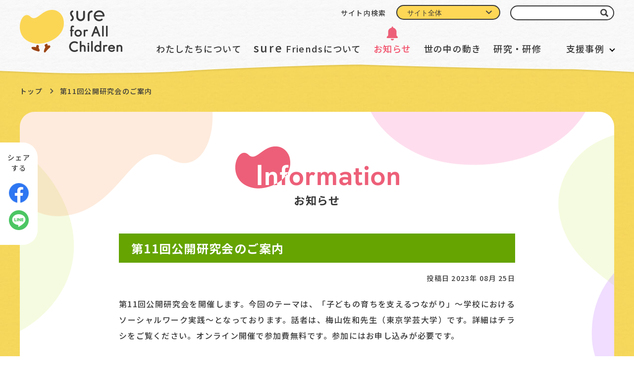

--- FILE ---
content_type: text/html; charset=UTF-8
request_url: https://suretgu.com/20230825/762/
body_size: 11698
content:
<!DOCTYPE html>
<html lang="ja">
<head>
<meta charset="utf-8">
<!-- Global site tag (gtag.js) - Google Analytics -->
<script async src="https://www.googletagmanager.com/gtag/js?id=G-XGGN27VQKX"></script>
<script>
  window.dataLayer = window.dataLayer || [];
  function gtag(){dataLayer.push(arguments);}
  gtag('js', new Date());
  gtag('config', 'G-XGGN27VQKX');
</script>
<meta http-equiv="X-UA-Compatible" content="IE=edge">
<meta name="format-detection" content="telephone=no">
<meta name="viewport" content="width=device-width ,initial-scale=1,minimum-scale=1.0">
<script src="https://cdn.jsdelivr.net/npm/viewport-extra@1.0.4/dist/viewport-extra.min.js"></script> 
<script>var ua = navigator.userAgent;var sp = (ua.indexOf('iPhone') > 0 || ua.indexOf('Android') > 0 && ua.indexOf('Mobile') > 0);var tab = (!sp && (ua.indexOf('iPad') > 0 || ua.indexOf('Android') > 0));if (tab) new ViewportExtra(1260);</script>
<title>第11回公開研究会のご案内｜SURE for All Children &#8211; 東京学芸大学こどもの学び困難支援センター</title>
<meta name="description" content="東京学芸大学こどもの学び困難支援センターでは、貧困・虐待・不登校という課題に対して実践研究や研修教材の開発をすすめています。">
<meta property="og:site_name" content="SURE for All Children &#8211; 東京学芸大学こどもの学び困難支援センター">
<meta property="og:title" content="第11回公開研究会のご案内｜SURE for All Children &#8211; 東京学芸大学こどもの学び困難支援センター">
<meta property="og:description" content="東京学芸大学こどもの学び困難支援センターでは、貧困・虐待・不登校という課題に対して実践研究や研修教材の開発をすすめています。">
<meta property="og:url" content="https://suretgu.com/20230825/762/">
<meta property="og:image" content="https://suretgu.com/wp-content/themes/suretgu_2022/assets/ogp.jpg">
<meta property="fb:app_id" content="">
<meta property="og:locale" content="ja_JP">
<meta property="og:type" content="article">
<meta name="twitter:card" content="summary_large_image">
<link rel="icon" type="image/png" href="https://suretgu.com/wp-content/themes/suretgu_2022/assets/favicon.png">
<link rel="stylesheet" media="all" href="https://suretgu.com/wp-content/themes/suretgu_2022/assets/css/reset.css">
<link rel="stylesheet" media="all" href="https://suretgu.com/wp-content/themes/suretgu_2022/assets/css/slick.css">
<link rel="stylesheet" media="print , screen and (min-width:768px)" href="https://suretgu.com/wp-content/themes/suretgu_2022/assets/css/style_pc.css?135641">
<link rel="stylesheet" media="screen and (max-width:767px)" href="https://suretgu.com/wp-content/themes/suretgu_2022/assets/css/style_sp.css?135641">
<script src="https://ajax.googleapis.com/ajax/libs/jquery/3.5.1/jquery.min.js"></script> 
<script>window.jQuery || document.write('<script src="https://suretgu.com/wp-content/themes/suretgu_2022/assets/js/jquery-3.5.1.min.js"><\/script>')</script> 
 
<script type="text/javascript" src="https://cdnjs.cloudflare.com/ajax/libs/slick-carousel/1.9.0/slick.min.js"></script>
<script src="https://suretgu.com/wp-content/themes/suretgu_2022/assets/js/cookie.js"></script>
<script src="https://cdnjs.cloudflare.com/ajax/libs/gsap/latest/TweenMax.min.js"></script> 
<script src="https://cdnjs.cloudflare.com/ajax/libs/ScrollMagic/2.0.7/ScrollMagic.min.js"></script> 
<script src="https://cdnjs.cloudflare.com/ajax/libs/ScrollMagic/2.0.7/plugins/animation.gsap.min.js"></script>
<link rel="preconnect" href="https://fonts.googleapis.com">
<link rel="preconnect" href="https://fonts.gstatic.com" crossorigin>
<link href="https://fonts.googleapis.com/css2?family=Noto+Sans+JP:wght@500;700&family=Noto+Serif+JP:wght@500;700&display=swap" rel="stylesheet"> <meta name='robots' content='max-image-preview:large' />
<link rel='dns-prefetch' href='//www.google.com' />
<link rel="alternate" type="application/rss+xml" title="SURE for All Children - 東京学芸大学こどもの学び困難支援センター &raquo; 第11回公開研究会のご案内 のコメントのフィード" href="https://suretgu.com/20230825/762/feed/" />
<link rel="alternate" title="oEmbed (JSON)" type="application/json+oembed" href="https://suretgu.com/wp-json/oembed/1.0/embed?url=https%3A%2F%2Fsuretgu.com%2F20230825%2F762%2F" />
<link rel="alternate" title="oEmbed (XML)" type="text/xml+oembed" href="https://suretgu.com/wp-json/oembed/1.0/embed?url=https%3A%2F%2Fsuretgu.com%2F20230825%2F762%2F&#038;format=xml" />
<style id='wp-img-auto-sizes-contain-inline-css' type='text/css'>
img:is([sizes=auto i],[sizes^="auto," i]){contain-intrinsic-size:3000px 1500px}
/*# sourceURL=wp-img-auto-sizes-contain-inline-css */
</style>
<style id='wp-emoji-styles-inline-css' type='text/css'>

	img.wp-smiley, img.emoji {
		display: inline !important;
		border: none !important;
		box-shadow: none !important;
		height: 1em !important;
		width: 1em !important;
		margin: 0 0.07em !important;
		vertical-align: -0.1em !important;
		background: none !important;
		padding: 0 !important;
	}
/*# sourceURL=wp-emoji-styles-inline-css */
</style>
<style id='wp-block-library-inline-css' type='text/css'>
:root{--wp-block-synced-color:#7a00df;--wp-block-synced-color--rgb:122,0,223;--wp-bound-block-color:var(--wp-block-synced-color);--wp-editor-canvas-background:#ddd;--wp-admin-theme-color:#007cba;--wp-admin-theme-color--rgb:0,124,186;--wp-admin-theme-color-darker-10:#006ba1;--wp-admin-theme-color-darker-10--rgb:0,107,160.5;--wp-admin-theme-color-darker-20:#005a87;--wp-admin-theme-color-darker-20--rgb:0,90,135;--wp-admin-border-width-focus:2px}@media (min-resolution:192dpi){:root{--wp-admin-border-width-focus:1.5px}}.wp-element-button{cursor:pointer}:root .has-very-light-gray-background-color{background-color:#eee}:root .has-very-dark-gray-background-color{background-color:#313131}:root .has-very-light-gray-color{color:#eee}:root .has-very-dark-gray-color{color:#313131}:root .has-vivid-green-cyan-to-vivid-cyan-blue-gradient-background{background:linear-gradient(135deg,#00d084,#0693e3)}:root .has-purple-crush-gradient-background{background:linear-gradient(135deg,#34e2e4,#4721fb 50%,#ab1dfe)}:root .has-hazy-dawn-gradient-background{background:linear-gradient(135deg,#faaca8,#dad0ec)}:root .has-subdued-olive-gradient-background{background:linear-gradient(135deg,#fafae1,#67a671)}:root .has-atomic-cream-gradient-background{background:linear-gradient(135deg,#fdd79a,#004a59)}:root .has-nightshade-gradient-background{background:linear-gradient(135deg,#330968,#31cdcf)}:root .has-midnight-gradient-background{background:linear-gradient(135deg,#020381,#2874fc)}:root{--wp--preset--font-size--normal:16px;--wp--preset--font-size--huge:42px}.has-regular-font-size{font-size:1em}.has-larger-font-size{font-size:2.625em}.has-normal-font-size{font-size:var(--wp--preset--font-size--normal)}.has-huge-font-size{font-size:var(--wp--preset--font-size--huge)}.has-text-align-center{text-align:center}.has-text-align-left{text-align:left}.has-text-align-right{text-align:right}.has-fit-text{white-space:nowrap!important}#end-resizable-editor-section{display:none}.aligncenter{clear:both}.items-justified-left{justify-content:flex-start}.items-justified-center{justify-content:center}.items-justified-right{justify-content:flex-end}.items-justified-space-between{justify-content:space-between}.screen-reader-text{border:0;clip-path:inset(50%);height:1px;margin:-1px;overflow:hidden;padding:0;position:absolute;width:1px;word-wrap:normal!important}.screen-reader-text:focus{background-color:#ddd;clip-path:none;color:#444;display:block;font-size:1em;height:auto;left:5px;line-height:normal;padding:15px 23px 14px;text-decoration:none;top:5px;width:auto;z-index:100000}html :where(.has-border-color){border-style:solid}html :where([style*=border-top-color]){border-top-style:solid}html :where([style*=border-right-color]){border-right-style:solid}html :where([style*=border-bottom-color]){border-bottom-style:solid}html :where([style*=border-left-color]){border-left-style:solid}html :where([style*=border-width]){border-style:solid}html :where([style*=border-top-width]){border-top-style:solid}html :where([style*=border-right-width]){border-right-style:solid}html :where([style*=border-bottom-width]){border-bottom-style:solid}html :where([style*=border-left-width]){border-left-style:solid}html :where(img[class*=wp-image-]){height:auto;max-width:100%}:where(figure){margin:0 0 1em}html :where(.is-position-sticky){--wp-admin--admin-bar--position-offset:var(--wp-admin--admin-bar--height,0px)}@media screen and (max-width:600px){html :where(.is-position-sticky){--wp-admin--admin-bar--position-offset:0px}}

/*# sourceURL=wp-block-library-inline-css */
</style><style id='global-styles-inline-css' type='text/css'>
:root{--wp--preset--aspect-ratio--square: 1;--wp--preset--aspect-ratio--4-3: 4/3;--wp--preset--aspect-ratio--3-4: 3/4;--wp--preset--aspect-ratio--3-2: 3/2;--wp--preset--aspect-ratio--2-3: 2/3;--wp--preset--aspect-ratio--16-9: 16/9;--wp--preset--aspect-ratio--9-16: 9/16;--wp--preset--color--black: #000000;--wp--preset--color--cyan-bluish-gray: #abb8c3;--wp--preset--color--white: #ffffff;--wp--preset--color--pale-pink: #f78da7;--wp--preset--color--vivid-red: #cf2e2e;--wp--preset--color--luminous-vivid-orange: #ff6900;--wp--preset--color--luminous-vivid-amber: #fcb900;--wp--preset--color--light-green-cyan: #7bdcb5;--wp--preset--color--vivid-green-cyan: #00d084;--wp--preset--color--pale-cyan-blue: #8ed1fc;--wp--preset--color--vivid-cyan-blue: #0693e3;--wp--preset--color--vivid-purple: #9b51e0;--wp--preset--gradient--vivid-cyan-blue-to-vivid-purple: linear-gradient(135deg,rgb(6,147,227) 0%,rgb(155,81,224) 100%);--wp--preset--gradient--light-green-cyan-to-vivid-green-cyan: linear-gradient(135deg,rgb(122,220,180) 0%,rgb(0,208,130) 100%);--wp--preset--gradient--luminous-vivid-amber-to-luminous-vivid-orange: linear-gradient(135deg,rgb(252,185,0) 0%,rgb(255,105,0) 100%);--wp--preset--gradient--luminous-vivid-orange-to-vivid-red: linear-gradient(135deg,rgb(255,105,0) 0%,rgb(207,46,46) 100%);--wp--preset--gradient--very-light-gray-to-cyan-bluish-gray: linear-gradient(135deg,rgb(238,238,238) 0%,rgb(169,184,195) 100%);--wp--preset--gradient--cool-to-warm-spectrum: linear-gradient(135deg,rgb(74,234,220) 0%,rgb(151,120,209) 20%,rgb(207,42,186) 40%,rgb(238,44,130) 60%,rgb(251,105,98) 80%,rgb(254,248,76) 100%);--wp--preset--gradient--blush-light-purple: linear-gradient(135deg,rgb(255,206,236) 0%,rgb(152,150,240) 100%);--wp--preset--gradient--blush-bordeaux: linear-gradient(135deg,rgb(254,205,165) 0%,rgb(254,45,45) 50%,rgb(107,0,62) 100%);--wp--preset--gradient--luminous-dusk: linear-gradient(135deg,rgb(255,203,112) 0%,rgb(199,81,192) 50%,rgb(65,88,208) 100%);--wp--preset--gradient--pale-ocean: linear-gradient(135deg,rgb(255,245,203) 0%,rgb(182,227,212) 50%,rgb(51,167,181) 100%);--wp--preset--gradient--electric-grass: linear-gradient(135deg,rgb(202,248,128) 0%,rgb(113,206,126) 100%);--wp--preset--gradient--midnight: linear-gradient(135deg,rgb(2,3,129) 0%,rgb(40,116,252) 100%);--wp--preset--font-size--small: 13px;--wp--preset--font-size--medium: 20px;--wp--preset--font-size--large: 36px;--wp--preset--font-size--x-large: 42px;--wp--preset--spacing--20: 0.44rem;--wp--preset--spacing--30: 0.67rem;--wp--preset--spacing--40: 1rem;--wp--preset--spacing--50: 1.5rem;--wp--preset--spacing--60: 2.25rem;--wp--preset--spacing--70: 3.38rem;--wp--preset--spacing--80: 5.06rem;--wp--preset--shadow--natural: 6px 6px 9px rgba(0, 0, 0, 0.2);--wp--preset--shadow--deep: 12px 12px 50px rgba(0, 0, 0, 0.4);--wp--preset--shadow--sharp: 6px 6px 0px rgba(0, 0, 0, 0.2);--wp--preset--shadow--outlined: 6px 6px 0px -3px rgb(255, 255, 255), 6px 6px rgb(0, 0, 0);--wp--preset--shadow--crisp: 6px 6px 0px rgb(0, 0, 0);}:where(.is-layout-flex){gap: 0.5em;}:where(.is-layout-grid){gap: 0.5em;}body .is-layout-flex{display: flex;}.is-layout-flex{flex-wrap: wrap;align-items: center;}.is-layout-flex > :is(*, div){margin: 0;}body .is-layout-grid{display: grid;}.is-layout-grid > :is(*, div){margin: 0;}:where(.wp-block-columns.is-layout-flex){gap: 2em;}:where(.wp-block-columns.is-layout-grid){gap: 2em;}:where(.wp-block-post-template.is-layout-flex){gap: 1.25em;}:where(.wp-block-post-template.is-layout-grid){gap: 1.25em;}.has-black-color{color: var(--wp--preset--color--black) !important;}.has-cyan-bluish-gray-color{color: var(--wp--preset--color--cyan-bluish-gray) !important;}.has-white-color{color: var(--wp--preset--color--white) !important;}.has-pale-pink-color{color: var(--wp--preset--color--pale-pink) !important;}.has-vivid-red-color{color: var(--wp--preset--color--vivid-red) !important;}.has-luminous-vivid-orange-color{color: var(--wp--preset--color--luminous-vivid-orange) !important;}.has-luminous-vivid-amber-color{color: var(--wp--preset--color--luminous-vivid-amber) !important;}.has-light-green-cyan-color{color: var(--wp--preset--color--light-green-cyan) !important;}.has-vivid-green-cyan-color{color: var(--wp--preset--color--vivid-green-cyan) !important;}.has-pale-cyan-blue-color{color: var(--wp--preset--color--pale-cyan-blue) !important;}.has-vivid-cyan-blue-color{color: var(--wp--preset--color--vivid-cyan-blue) !important;}.has-vivid-purple-color{color: var(--wp--preset--color--vivid-purple) !important;}.has-black-background-color{background-color: var(--wp--preset--color--black) !important;}.has-cyan-bluish-gray-background-color{background-color: var(--wp--preset--color--cyan-bluish-gray) !important;}.has-white-background-color{background-color: var(--wp--preset--color--white) !important;}.has-pale-pink-background-color{background-color: var(--wp--preset--color--pale-pink) !important;}.has-vivid-red-background-color{background-color: var(--wp--preset--color--vivid-red) !important;}.has-luminous-vivid-orange-background-color{background-color: var(--wp--preset--color--luminous-vivid-orange) !important;}.has-luminous-vivid-amber-background-color{background-color: var(--wp--preset--color--luminous-vivid-amber) !important;}.has-light-green-cyan-background-color{background-color: var(--wp--preset--color--light-green-cyan) !important;}.has-vivid-green-cyan-background-color{background-color: var(--wp--preset--color--vivid-green-cyan) !important;}.has-pale-cyan-blue-background-color{background-color: var(--wp--preset--color--pale-cyan-blue) !important;}.has-vivid-cyan-blue-background-color{background-color: var(--wp--preset--color--vivid-cyan-blue) !important;}.has-vivid-purple-background-color{background-color: var(--wp--preset--color--vivid-purple) !important;}.has-black-border-color{border-color: var(--wp--preset--color--black) !important;}.has-cyan-bluish-gray-border-color{border-color: var(--wp--preset--color--cyan-bluish-gray) !important;}.has-white-border-color{border-color: var(--wp--preset--color--white) !important;}.has-pale-pink-border-color{border-color: var(--wp--preset--color--pale-pink) !important;}.has-vivid-red-border-color{border-color: var(--wp--preset--color--vivid-red) !important;}.has-luminous-vivid-orange-border-color{border-color: var(--wp--preset--color--luminous-vivid-orange) !important;}.has-luminous-vivid-amber-border-color{border-color: var(--wp--preset--color--luminous-vivid-amber) !important;}.has-light-green-cyan-border-color{border-color: var(--wp--preset--color--light-green-cyan) !important;}.has-vivid-green-cyan-border-color{border-color: var(--wp--preset--color--vivid-green-cyan) !important;}.has-pale-cyan-blue-border-color{border-color: var(--wp--preset--color--pale-cyan-blue) !important;}.has-vivid-cyan-blue-border-color{border-color: var(--wp--preset--color--vivid-cyan-blue) !important;}.has-vivid-purple-border-color{border-color: var(--wp--preset--color--vivid-purple) !important;}.has-vivid-cyan-blue-to-vivid-purple-gradient-background{background: var(--wp--preset--gradient--vivid-cyan-blue-to-vivid-purple) !important;}.has-light-green-cyan-to-vivid-green-cyan-gradient-background{background: var(--wp--preset--gradient--light-green-cyan-to-vivid-green-cyan) !important;}.has-luminous-vivid-amber-to-luminous-vivid-orange-gradient-background{background: var(--wp--preset--gradient--luminous-vivid-amber-to-luminous-vivid-orange) !important;}.has-luminous-vivid-orange-to-vivid-red-gradient-background{background: var(--wp--preset--gradient--luminous-vivid-orange-to-vivid-red) !important;}.has-very-light-gray-to-cyan-bluish-gray-gradient-background{background: var(--wp--preset--gradient--very-light-gray-to-cyan-bluish-gray) !important;}.has-cool-to-warm-spectrum-gradient-background{background: var(--wp--preset--gradient--cool-to-warm-spectrum) !important;}.has-blush-light-purple-gradient-background{background: var(--wp--preset--gradient--blush-light-purple) !important;}.has-blush-bordeaux-gradient-background{background: var(--wp--preset--gradient--blush-bordeaux) !important;}.has-luminous-dusk-gradient-background{background: var(--wp--preset--gradient--luminous-dusk) !important;}.has-pale-ocean-gradient-background{background: var(--wp--preset--gradient--pale-ocean) !important;}.has-electric-grass-gradient-background{background: var(--wp--preset--gradient--electric-grass) !important;}.has-midnight-gradient-background{background: var(--wp--preset--gradient--midnight) !important;}.has-small-font-size{font-size: var(--wp--preset--font-size--small) !important;}.has-medium-font-size{font-size: var(--wp--preset--font-size--medium) !important;}.has-large-font-size{font-size: var(--wp--preset--font-size--large) !important;}.has-x-large-font-size{font-size: var(--wp--preset--font-size--x-large) !important;}
/*# sourceURL=global-styles-inline-css */
</style>

<style id='classic-theme-styles-inline-css' type='text/css'>
/*! This file is auto-generated */
.wp-block-button__link{color:#fff;background-color:#32373c;border-radius:9999px;box-shadow:none;text-decoration:none;padding:calc(.667em + 2px) calc(1.333em + 2px);font-size:1.125em}.wp-block-file__button{background:#32373c;color:#fff;text-decoration:none}
/*# sourceURL=/wp-includes/css/classic-themes.min.css */
</style>
<link rel='stylesheet' id='wordpress-popular-posts-css-css' href='https://suretgu.com/wp-content/plugins/wordpress-popular-posts/assets/css/wpp.css?ver=5.5.1' type='text/css' media='all' />
<script type="application/json" id="wpp-json">
/* <![CDATA[ */
{"sampling_active":0,"sampling_rate":100,"ajax_url":"https:\/\/suretgu.com\/wp-json\/wordpress-popular-posts\/v1\/popular-posts","api_url":"https:\/\/suretgu.com\/wp-json\/wordpress-popular-posts","ID":762,"token":"1737375a2e","lang":0,"debug":0}
//# sourceURL=wpp-json
/* ]]> */
</script>
<script type="text/javascript" src="https://suretgu.com/wp-content/plugins/wordpress-popular-posts/assets/js/wpp.min.js?ver=5.5.1" id="wpp-js-js"></script>
<link rel="https://api.w.org/" href="https://suretgu.com/wp-json/" /><link rel="alternate" title="JSON" type="application/json" href="https://suretgu.com/wp-json/wp/v2/posts/762" /><link rel="EditURI" type="application/rsd+xml" title="RSD" href="https://suretgu.com/xmlrpc.php?rsd" />
<meta name="generator" content="WordPress 6.9" />
<link rel="canonical" href="https://suretgu.com/20230825/762/" />
<link rel='shortlink' href='https://suretgu.com/?p=762' />
            <style id="wpp-loading-animation-styles">@-webkit-keyframes bgslide{from{background-position-x:0}to{background-position-x:-200%}}@keyframes bgslide{from{background-position-x:0}to{background-position-x:-200%}}.wpp-widget-placeholder,.wpp-widget-block-placeholder{margin:0 auto;width:60px;height:3px;background:#dd3737;background:linear-gradient(90deg,#dd3737 0%,#571313 10%,#dd3737 100%);background-size:200% auto;border-radius:3px;-webkit-animation:bgslide 1s infinite linear;animation:bgslide 1s infinite linear}</style>
            </head>
<body id="page_news" class="wp-singular post-template-default single single-post postid-762 single-format-standard wp-theme-suretgu_2022">
<header> <h1 class="h-logo"><a href="https://suretgu.com/" class="touch_anime"><img src="https://suretgu.com/wp-content/themes/suretgu_2022/assets/img/main-logo.png" alt="SURE for All Children - 東京学芸大学こどもの学び困難支援センター"></a></h1>
<div id="menu-trigger"><span></span><span></span><span></span></div>
<div class="h-inner">
    <div class="inner-wrap">
        <nav class="h-nav">
            <ul class="list_main-nav">
                <li class="list01"><a href="https://suretgu.com/about/">わたしたちについて</a></li>
                <li class="list06"><a href="https://suretgu.com/surefriends/"><span class="sure_inline">sure</span> Friendsについて</a></li>
                <li class="list02"><a href="https://suretgu.com/category/news/">お知らせ</a></li>
                <li class="list03"><a href="https://suretgu.com/category/trend/">世の中の動き</a></li>
                <li class="list04"><a href="https://suretgu.com/category/study/">研究・研修</a></li>
                <li class="list05 mega-base"><a href="https://suretgu.com/category/case/">支援事例</a>
                    <ul class="list_sub-links sp-only">
                        <li><a href="https://suretgu.com/category/case/poverty/">貧困</a></li>
                        <li><a href="https://suretgu.com/category/case/abuse/">虐待</a></li>
                        <li><a href="https://suretgu.com/category/case/non-attendance/">不登校</a></li>
                    </ul>
                </li>
            </ul>
        </nav>
        <div class="h-search">
            <p class="search-text">サイト内検索</p>
            <form method="get" action="https://suretgu.com/" class="nav_search">
                <div class="search-support">
                    <select id="search-change">
                        <option value="">サイト全体</option>
                        <option value="3">支援事例</option>
                    </select>
                </div>
                <div class="search-input"><input type="text" name="s" class="search"><input name="cat" type="hidden" value="" id="search-cat"><input type="submit" class="submit"></div>
            </form>
        </div>
    </div>
</div>
<div class="h-mega">
    <ul class="list_sub-nav pc-only">
        <li><a href="https://suretgu.com/category/case/poverty/">貧困</a></li>
        <li><a href="https://suretgu.com/category/case/abuse/">虐待</a></li>
        <li><a href="https://suretgu.com/category/case/non-attendance/">不登校</a></li>
    </ul>
</div>
 </header>
<main>
    <div class="block_contents">
        <div class="inner">
            <ul id="bread">
                <li><a href="https://suretgu.com/">トップ</a></li>
                                <li>第11回公開研究会のご案内</li>
            </ul>
            <div id="side-sns">
                <p class="side-title">シェア<br>する</p>
                <ul class="list_side-sns">
                    <li><a href="https://www.facebook.com/share.php?u=https://suretgu.com/20230825/762/" class="touch_anime" rel="nofollow" target="_blank"><img src="https://suretgu.com/wp-content/themes/suretgu_2022/assets/img/icon-fb.png" alt=""></a></li>
                    <li><a href="https://timeline.line.me/social-plugin/share?url=https://suretgu.com/20230825/762/&text=東京学芸大学こどもの学び困難支援センターでは、貧困・虐待・不登校という課題に対して実践研究や研修教材の開発をすすめています。" class="touch_anime" rel="nofollow" target="_blank"><img src="https://suretgu.com/wp-content/themes/suretgu_2022/assets/img/icon-line.png" alt=""></a></li>
                </ul>
            </div>
            <!-- side-sns --> 
            
                        <div class="white-wrap wrap-long">
                <div class="wrap-relative">                     <h1 class="title_center"><img src="https://suretgu.com/wp-content/themes/suretgu_2022/assets/img/title-info2.png" alt="Information" class="pc-only"><img src="https://suretgu.com/wp-content/themes/suretgu_2022/assets/img/title-info_sp.png" alt="" class="sp-only"><span>お知らせ</span></h1>
                                        <article>
                        <h2 class="edit-title">第11回公開研究会のご案内</h2>
                        <p class="edit-time">投稿日
                            <time>2023年 08月 25日</time>
                        </p>
                                                <section class="wp-editor"> <p>第11回公開研究会を開催します。今回のテーマは、「子どもの育ちを支えるつながり」～学校におけるソーシャルワーク実践～となっております。話者は、梅山佐和<span class="WdYUQQ text-decoration-none text-strikethrough-none">先生（東京学芸大学）</span>です。詳細はチラシをご覧ください。オンライン開催で参加費無料です。参加にはお申し込みが必要です。</p>
<p><a href="https://forms.gle/yvVeJtgEKH72pifu9">＞申し込みはこちら</a></p>
<h2>第11回公開研究会</h2>
<div>テーマ：「子どもの育ちを支えるつながり」～学校におけるソーシャルワーク実践～</div>
<div>日時：2023年9<span class="WdYUQQ text-decoration-none text-strikethrough-none">月22日(金)17:00~19:00</span></div>
<div>場所：オンライン</div>
<div>話者：梅山佐和<span class="WdYUQQ text-decoration-none text-strikethrough-none">先生（東京学芸大学）</span></div>
<div>申込：<a href="https://forms.gle/yvVeJtgEKH72pifu9">https://forms.gle/isfGRseLcHhZsDNv9</a></div>
<div>（込締切：9月21日（木）23:59）</div>
<div> </div>
<div>※ご興味を持ってくださった方は、どなたでも歓迎いたします（学生の方もご参加いただけます）。</div>
<div>※お申し込みいただいたメールアドレスに参加用URL（Teams使用）をお送りします。お間違いのないようにご注意ください。</div>
<div><span style="color: #ff0000;">※第11回の録画視聴用URLは、お送りいたしません。</span></div>
<div>※ご不明な点などございましたら、お気軽に運営事務局（<a href="mailto:info@suretgu.com">info@suretgu.com</a>）までお問い合わせください。</div>
<div><img fetchpriority="high" decoding="async" class="alignnone size-full wp-image-766" src="https://suretgu.com/wp-content/uploads/2023/08/第11回公開研究会-3.png" alt="" width="1414" height="2000" srcset="https://suretgu.com/wp-content/uploads/2023/08/第11回公開研究会-3.png 1414w, https://suretgu.com/wp-content/uploads/2023/08/第11回公開研究会-3-1086x1536.png 1086w" sizes="(max-width: 1414px) 100vw, 1414px" /></div>
<div>
<p style="text-align: center;"><span style="font-size: 36px;"><a href="https://forms.gle/yvVeJtgEKH72pifu9"><span style="background-color: #99cc00;">申し込みはこちら</span></a></span></p>
<div> </div>
<h2>今後の公開研究会について</h2>
<div>昨年度研究を進めてきた三つのキーワード（こどもの貧困、児童虐待、不登校）に加え、今年度はより広い視点で「こどもの学び困難」について考えていく予定です。新しいテーマで毎月公開研究会を開催します。日程は、運営上の都合により変更になる可能性がございます。</div>
<div>第１２回：10月27日（金）17時〜19時</div>
<div>第１３回：11月17日（金）17時〜19時</div>
<div>第１４回：12月22日（金）17時〜19時</div>
<div>第１５回：  1月26日（金）17時〜19時</div>
<h2>sure friendsについて</h2>
<p>sure friends（メールマガジン）でセンターの最新情報を配信しております。入会・脱退は自由です。<br />
<a href="https://suretgu.com/surefriends/">詳細とご入会はこちら</a></p>
</div>
<div> </div>
 </section>
                        <div class="tag_links"><a href="https://suretgu.com/tag/%e5%85%ac%e9%96%8b%e7%a0%94%e7%a9%b6%e4%bc%9a/">公開研究会</a></div>
                        <div class="single-pager">                              <div class="pager-prev"><a href="https://suretgu.com/20230724/751/" rel="prev">前の記事</a></div>
                                                         <div class="pager-next"><a href="https://suretgu.com/20230825/769/" rel="next">次の記事</a></div>
                              </div>
                    </article>
                                          <div class="area_others">
                        <p class="title_section">同じカテゴリの記事をみる</p>
                        <ul class="list_others">
                                                        <li>
                                <div class="thumbnail"><a href="https://suretgu.com/20251222/1455/" class="touch_anime"><img src="https://suretgu.com/wp-content/themes/suretgu_2022/assets/img/noimage.jpg"></a></div>
                                <div class="box-text">
                                    <p class="text"><a href="https://suretgu.com/20251222/1455/"><span class="title">令和7年度シンポジウムのご案内（第１次案内）</span><span class="time">投稿日 2025年 12月 22日</span></a></p>
                                    <div class="tag_links"></div>
                                </div>
                            </li>
                                                        <li>
                                <div class="thumbnail"><a href="https://suretgu.com/20251218/1449/" class="touch_anime"><img src="https://suretgu.com/wp-content/themes/suretgu_2022/assets/img/noimage.jpg"></a></div>
                                <div class="box-text">
                                    <p class="text"><a href="https://suretgu.com/20251218/1449/"><span class="title">第33回公開研究会のご案内</span><span class="time">投稿日 2025年 12月 18日</span></a></p>
                                    <div class="tag_links"><a href="https://suretgu.com/tag/%e3%81%bf%e3%83%bb%e3%82%89%e3%81%84%e3%81%9a%ef%bc%92/">み・らいず２</a><a href="https://suretgu.com/tag/%e5%85%ac%e9%96%8b%e7%a0%94%e7%a9%b6%e4%bc%9a/">公開研究会</a></div>
                                </div>
                            </li>
                                                        <li>
                                <div class="thumbnail"><a href="https://suretgu.com/20251205/1440/" class="touch_anime"><img src="https://suretgu.com/wp-content/themes/suretgu_2022/assets/img/noimage.jpg"></a></div>
                                <div class="box-text">
                                    <p class="text"><a href="https://suretgu.com/20251205/1440/"><span class="title">第8期の開催決定〜リゾート業の真髄と沖縄の教育環境を学ぶ特別インターンシップ〜</span><span class="time">投稿日 2025年 12月 05日</span></a></p>
                                    <div class="tag_links"></div>
                                </div>
                            </li>
                                                        <li>
                                <div class="thumbnail"><a href="https://suretgu.com/20251113/1429/" class="touch_anime"><img src="https://suretgu.com/wp-content/themes/suretgu_2022/assets/img/noimage.jpg"></a></div>
                                <div class="box-text">
                                    <p class="text"><a href="https://suretgu.com/20251113/1429/"><span class="title">第32回公開研究会のご案内</span><span class="time">投稿日 2025年 11月 13日</span></a></p>
                                    <div class="tag_links"><a href="https://suretgu.com/tag/%e5%85%ac%e9%96%8b%e7%a0%94%e7%a9%b6%e4%bc%9a/">公開研究会</a></div>
                                </div>
                            </li>
                                                        <li>
                                <div class="thumbnail"><a href="https://suretgu.com/20251020/1418/" class="touch_anime"><img src="https://suretgu.com/wp-content/themes/suretgu_2022/assets/img/noimage.jpg"></a></div>
                                <div class="box-text">
                                    <p class="text"><a href="https://suretgu.com/20251020/1418/"><span class="title">第31回公開研究会のご案内</span><span class="time">投稿日 2025年 10月 20日</span></a></p>
                                    <div class="tag_links"></div>
                                </div>
                            </li>
                                                    </ul>
                    </div>
                     </div>
            </div>
             </div>
        <div class="area_sub-links">
    <p class="links-title"><span>他カテゴリの支援事例をみる</span></p>
    <ul class="list_sub-nav">
        <li><a href="https://suretgu.com/category/case/poverty/">貧困</a></li>
        <li><a href="https://suretgu.com/category/case/abuse/">虐待</a></li>
        <li><a href="https://suretgu.com/category/case/non-attendance/">不登校</a></li>
    </ul>
</div>
</div>
    <!-- block_contents --> 
</main>
<footer> <div class="f-nav">
    <ul class="list_f-nav">
        <li><a href="https://suretgu.com/about/">わたしたちについて</a></li>
        <li><a href="https://suretgu.com/category/news/">お知らせ</a></li>
        <li><a href="https://suretgu.com/category/trend/">世の中の動き</a></li>
        <li><a href="https://suretgu.com/category/case/">支援事例</a></li>
        <li><a href="https://suretgu.com/sitepolicy/">サイトポリシー</a></li>
        <li><a href="https://www2.u-gakugei.ac.jp/~houkis/h17tei070027.html" target="_blank" rel="noreferrer">個人情報保護について</a></li>
    </ul>
</div>
<div class="inner">
<div class="f-address">
    <p>〒184-8501 東京都小金井市貫井北町4-1-1　東京学芸大学学内<br>こどもの学び困難支援センター　<a href="m&#97;i&#108;t&#111;:&#105;n&#102;&#111;&#64;&#115;&#117;&#114;&#101;tg&#117;&#46;&#99;&#111;m">&#105;n&#102;&#111;&#64;&#115;&#117;&#114;&#101;tg&#117;&#46;&#99;&#111;m</a></p>
    <ul class="f-sns">
        <li><a href="https://www.instagram.com/sure_tgu/" target="_blank"><img src="https://suretgu.com/wp-content/themes/suretgu_2022/assets/img/instagram.png" alt="instagram"></a></li>
        <li><a href="https://www.facebook.com/suretgu2022" target="_blank"><img src="https://suretgu.com/wp-content/themes/suretgu_2022/assets/img/facebook.png" alt="facebook"></a></li>
    </ul>
</div>
<div class="f-logo">
    <ul class="list_f-logo">
        <li><a href="https://www.u-gakugei.ac.jp/" class="touch_anime" target="_blank" rel="noreferrer"><img src="https://suretgu.com/wp-content/themes/suretgu_2022/assets/img/f-logo.png" alt="国立大学法人 東京学芸大学"></a></li>
        <li><a href="https://kanutancafe.wixsite.com/nagokids" class="touch_anime" target="_blank" rel="noreferrer"><img src="https://suretgu.com/wp-content/themes/suretgu_2022/assets/img/f-logo-nago-kids.png" alt="さくら教室"></a></li>
        <li><a href="https://me-rise.com/" class="touch_anime" target="_blank" rel="noreferrer"><img src="https://suretgu.com/wp-content/themes/suretgu_2022/assets/img/f-logo-mi-rise.png" alt="みらいず"></a></li>
        <li><a href="https://tanoshikumanabitai.mext.go.jp/" class="touch_anime" target="_blank" rel="noreferrer"><img src="https://suretgu.com/wp-content/themes/suretgu_2022/assets/img/f-logo-manabitai.jpg" alt="文部科学省 きみの好き応援サイト たのしくまなび隊"></a></li>
    </ul>
</div>
</div>
<p class="f-copy">© Tokyo Gakugei University. All Rights Reserved.</p> </footer>
<script src="https://suretgu.com/wp-content/themes/suretgu_2022/assets/js/common.js?135641"></script> 
<script type="speculationrules">
{"prefetch":[{"source":"document","where":{"and":[{"href_matches":"/*"},{"not":{"href_matches":["/wp-*.php","/wp-admin/*","/wp-content/uploads/*","/wp-content/*","/wp-content/plugins/*","/wp-content/themes/suretgu_2022/*","/*\\?(.+)"]}},{"not":{"selector_matches":"a[rel~=\"nofollow\"]"}},{"not":{"selector_matches":".no-prefetch, .no-prefetch a"}}]},"eagerness":"conservative"}]}
</script>
<script type="text/javascript" src="https://suretgu.com/wp-includes/js/comment-reply.min.js?ver=6.9" id="comment-reply-js" async="async" data-wp-strategy="async" fetchpriority="low"></script>
<script type="text/javascript" id="google-invisible-recaptcha-js-before">
/* <![CDATA[ */
var renderInvisibleReCaptcha = function() {

    for (var i = 0; i < document.forms.length; ++i) {
        var form = document.forms[i];
        var holder = form.querySelector('.inv-recaptcha-holder');

        if (null === holder) continue;
		holder.innerHTML = '';

         (function(frm){
			var cf7SubmitElm = frm.querySelector('.wpcf7-submit');
            var holderId = grecaptcha.render(holder,{
                'sitekey': '6Ld0f5wfAAAAAL1Fg5b7Go5F0GE40Q1IM-m8iDTU', 'size': 'invisible', 'badge' : 'inline',
                'callback' : function (recaptchaToken) {
					if((null !== cf7SubmitElm) && (typeof jQuery != 'undefined')){jQuery(frm).submit();grecaptcha.reset(holderId);return;}
					 HTMLFormElement.prototype.submit.call(frm);
                },
                'expired-callback' : function(){grecaptcha.reset(holderId);}
            });

			if(null !== cf7SubmitElm && (typeof jQuery != 'undefined') ){
				jQuery(cf7SubmitElm).off('click').on('click', function(clickEvt){
					clickEvt.preventDefault();
					grecaptcha.execute(holderId);
				});
			}
			else
			{
				frm.onsubmit = function (evt){evt.preventDefault();grecaptcha.execute(holderId);};
			}


        })(form);
    }
};

//# sourceURL=google-invisible-recaptcha-js-before
/* ]]> */
</script>
<script type="text/javascript" async defer src="https://www.google.com/recaptcha/api.js?onload=renderInvisibleReCaptcha&amp;render=explicit" id="google-invisible-recaptcha-js"></script>
<script id="wp-emoji-settings" type="application/json">
{"baseUrl":"https://s.w.org/images/core/emoji/17.0.2/72x72/","ext":".png","svgUrl":"https://s.w.org/images/core/emoji/17.0.2/svg/","svgExt":".svg","source":{"concatemoji":"https://suretgu.com/wp-includes/js/wp-emoji-release.min.js?ver=6.9"}}
</script>
<script type="module">
/* <![CDATA[ */
/*! This file is auto-generated */
const a=JSON.parse(document.getElementById("wp-emoji-settings").textContent),o=(window._wpemojiSettings=a,"wpEmojiSettingsSupports"),s=["flag","emoji"];function i(e){try{var t={supportTests:e,timestamp:(new Date).valueOf()};sessionStorage.setItem(o,JSON.stringify(t))}catch(e){}}function c(e,t,n){e.clearRect(0,0,e.canvas.width,e.canvas.height),e.fillText(t,0,0);t=new Uint32Array(e.getImageData(0,0,e.canvas.width,e.canvas.height).data);e.clearRect(0,0,e.canvas.width,e.canvas.height),e.fillText(n,0,0);const a=new Uint32Array(e.getImageData(0,0,e.canvas.width,e.canvas.height).data);return t.every((e,t)=>e===a[t])}function p(e,t){e.clearRect(0,0,e.canvas.width,e.canvas.height),e.fillText(t,0,0);var n=e.getImageData(16,16,1,1);for(let e=0;e<n.data.length;e++)if(0!==n.data[e])return!1;return!0}function u(e,t,n,a){switch(t){case"flag":return n(e,"\ud83c\udff3\ufe0f\u200d\u26a7\ufe0f","\ud83c\udff3\ufe0f\u200b\u26a7\ufe0f")?!1:!n(e,"\ud83c\udde8\ud83c\uddf6","\ud83c\udde8\u200b\ud83c\uddf6")&&!n(e,"\ud83c\udff4\udb40\udc67\udb40\udc62\udb40\udc65\udb40\udc6e\udb40\udc67\udb40\udc7f","\ud83c\udff4\u200b\udb40\udc67\u200b\udb40\udc62\u200b\udb40\udc65\u200b\udb40\udc6e\u200b\udb40\udc67\u200b\udb40\udc7f");case"emoji":return!a(e,"\ud83e\u1fac8")}return!1}function f(e,t,n,a){let r;const o=(r="undefined"!=typeof WorkerGlobalScope&&self instanceof WorkerGlobalScope?new OffscreenCanvas(300,150):document.createElement("canvas")).getContext("2d",{willReadFrequently:!0}),s=(o.textBaseline="top",o.font="600 32px Arial",{});return e.forEach(e=>{s[e]=t(o,e,n,a)}),s}function r(e){var t=document.createElement("script");t.src=e,t.defer=!0,document.head.appendChild(t)}a.supports={everything:!0,everythingExceptFlag:!0},new Promise(t=>{let n=function(){try{var e=JSON.parse(sessionStorage.getItem(o));if("object"==typeof e&&"number"==typeof e.timestamp&&(new Date).valueOf()<e.timestamp+604800&&"object"==typeof e.supportTests)return e.supportTests}catch(e){}return null}();if(!n){if("undefined"!=typeof Worker&&"undefined"!=typeof OffscreenCanvas&&"undefined"!=typeof URL&&URL.createObjectURL&&"undefined"!=typeof Blob)try{var e="postMessage("+f.toString()+"("+[JSON.stringify(s),u.toString(),c.toString(),p.toString()].join(",")+"));",a=new Blob([e],{type:"text/javascript"});const r=new Worker(URL.createObjectURL(a),{name:"wpTestEmojiSupports"});return void(r.onmessage=e=>{i(n=e.data),r.terminate(),t(n)})}catch(e){}i(n=f(s,u,c,p))}t(n)}).then(e=>{for(const n in e)a.supports[n]=e[n],a.supports.everything=a.supports.everything&&a.supports[n],"flag"!==n&&(a.supports.everythingExceptFlag=a.supports.everythingExceptFlag&&a.supports[n]);var t;a.supports.everythingExceptFlag=a.supports.everythingExceptFlag&&!a.supports.flag,a.supports.everything||((t=a.source||{}).concatemoji?r(t.concatemoji):t.wpemoji&&t.twemoji&&(r(t.twemoji),r(t.wpemoji)))});
//# sourceURL=https://suretgu.com/wp-includes/js/wp-emoji-loader.min.js
/* ]]> */
</script>
</body>
</html>

--- FILE ---
content_type: text/css
request_url: https://suretgu.com/wp-content/themes/suretgu_2022/assets/css/reset.css
body_size: 1902
content:
@charset "utf-8";
/* ===================== reset ==== */
html, body, div, iframe, h1, h2, h3, h4, h5, h6, p, a, img, small, dl, dt, dd, ol, ul, li, form, label, table, tr, th, td, article, footer, header, nav, section, figure ,address{margin: 0;padding: 0;border: 0;font-size: 100%; font-style: normal;}
body{text-align: justify; text-justify: inter-ideograph;}
input, textarea {margin: 0; resize: none; font-size: 16px; padding: 6px;box-sizing: border-box;}
ol, ul {list-style: none;}
table {border-collapse: collapse;border-spacing: 0;}
a {text-decoration: none;color: inherit;}
a:focus {outline: none;}
img {max-width: 100%;height: auto;}
html {font-family: 'Noto Sans JP', 'Hiragino Kaku Gothic ProN' , 'メイリオ' , Meiryo , sans-serif;font-weight: 500; -webkit-text-size-adjust: 100%;line-height: 1.625;-webkit-font-smoothing: antialiased;}
.mincyo {font-family: 'Noto Serif JP', 'ヒラギノ明朝 Pro W3', 'Hiragino Mincho ProN', '游明朝', 'Yu Mincho', '游明朝体', 'YuMincho', 'HG明朝E', 'ＭＳ Ｐ明朝', 'ＭＳ 明朝', 'MS PMincho', serif;}
/* ===================== utility ==== */
.u_of {overflow: hidden;white-space: nowrap;text-indent: 110%;}
.u_cf::after {content: '';clear: both;display: block;}
.text_link{transition: all .3s;display: inline-block;padding: 0 0 0 10px;background: url("../img/icon-arrow2.png") no-repeat left top .7em;background-size: 8px auto; font-weight: 700;}
.text_link:hover{color: red;}
.touch_anime{transition: opacity .3s;}
@media all and (min-width:768px) {.touch_anime:not(.nopacity):hover{opacity: .7;}}
@media all and (max-width:767px) {.touch_anime:not(.nopacity).touch__start{opacity: .7;}}
.scroll_anime{transition: all 1s ease .1s;}
.scroll_anime.fuwa{opacity:0; transform: scale(.95);}
.scroll_anime.fuwa.scroll__start{opacity:1;transform: scale(1)}
.scroll_anime.fuwa-up{transform: translateY(30px);opacity:0;}
.scroll_anime.fuwa-up.scroll__start{transform: translateY(0px);opacity:1;}
.scroll_anime.fuwa-down{transform: translateY(-30px);opacity:0;}
.scroll_anime.fuwa-down.scroll__start{transform: translateY(0px);opacity:1;}
.scroll_anime.fuwa-right{transform: translateX(-30px);opacity:0;}
.scroll_anime.fuwa-right.scroll__start{transform: translateX(0px);opacity:1;}
.scroll_anime.fuwa-left{transform: translateX(30px);opacity:0;}
.scroll_anime.fuwa-left.scroll__start{transform: translateX(0px);opacity:1;}
.scroll_filter{position: relative;overflow: hidden;}
.scroll_filter::before{content: '';width: 100%;height: 100%;background: #fff;position: absolute;left:0;top:0;transition: all 1s;}
.scroll_filter.filter-left.scroll__start::before{left:-100%;}
.scroll_filter.filter-right.scroll__start::before{left: 100%;}
.scroll_filter.filter-up.scroll__start::before{top:-100%;}
.scroll_filter.filter-down.scroll__start::before{top: 100%;}
/* ===================== wp ==== */
.wp-editor {
    line-height: 2;
}
.wp-editor h1 {
    font-size: 150%;
    color:#65a401;
    margin: 40px 0 30px;
    padding: 5px 0;
    border-bottom:solid 4px #65a401;
}
.wp-editor h2 {
    font-size: 138%;
    margin: 40px 0 30px;
    padding: 0 0 0 15px;
    border-left:solid 6px #65a401;
}
.wp-editor h3 {
    font-size: 125%;
    margin: 40px 0 30px;
    padding: 0 0 0 15px;
    border-left:solid 4px #b0b0b0;
}
.wp-editor h4 {
    font-size: 113%;
    margin: 40px 0 30px;
}
.wp-editor h5 {
    font-size: 107%;
}
.wp-editor img {
    max-width: 100%;
    height: auto;
}
.wp-editor hr {
    margin: 20px 0;
}
.wp-editor .alignleft {
    float: left;
    margin: 0 10px 10px 0;
}
.wp-editor .alignright {
    float: right;
    margin: 0 0 10px 10px;
}
.wp-editor .aligncenter {
    display: block;
    margin: 0 auto;
    text-align: center;
}
.wp-editor strong {
    font-weight: bold;
}
.wp-editor em {
    font-style: italic;
}
.wp-editor del {
    text-decoration: line-through;
}
.wp-editor blockquote {
    display: inline-block;
    padding: 0 1em;
    position: relative;
    margin: 0;
}
.wp-editor blockquote:before {
    content: '"';
    position: absolute;
    left: 0;
    top: 0;
}
.wp-editor blockquote:after {
    content: '"';
    position: absolute;
    right: 0;
    bottom: 0;
}
.wp-editor a {
    display: inline-block;
    padding: 0 0 0 20px;
    color: #65a401;
    transition: all .2s;
    position: relative;
}
.wp-editor a::before{
    content: '';
    width: 8px;
    height: 8px;
    box-sizing: border-box;
    border-top:solid 2px #65a401;
    border-right:solid 2px #65a401;
    position: absolute;
    left:0;
    top:2px;
    bottom:0;
    margin: auto;
    transform: rotateZ(45deg);
}
.wp-editor a:hover {
    opacity: .7;
}
.wp-editor p {
    margin: 0 0 20px 0;
}
.wp-editor ul {
    list-style: disc;
    padding: 0 0 0 1.5em;
    margin: 0 0 20px 0;
}
.wp-editor ol {
    list-style: decimal;
    padding: 0 0 0 1.5em;
    margin: 0 0 20px 0;
}
.wp-editor .wp-block-table{
    margin: 20px 0;
    display: block;
}
.wp-editor table {
    width: 100% !important;
    box-sizing: border-box;
    border-collapse: collapse;
    border-spacing: 0;
    border: none;
    table-layout: fixed !important;
    resize: none;
    margin: 15px auto;
}
.wp-editor table th {
    box-sizing: border-box;
    padding: 6px;
    border: solid 1px #999;
    background: #f5f5f5;
    width: auto !important;
}
.wp-editor table td {
    box-sizing: border-box;
    padding: 6px;
    border: solid 1px #999;
    width: auto !important;
}
.wp-editor figcaption{
    text-align: center;
    font-size: 88%;
    color: #555;
    margin: -10px 0 0;
}
.wp-editor .wp-caption{
    width: 100% !important;   
}
@media all and (max-width:767px) {
.wp-editor h1 {
    font-size: 129%;
    margin: 12% 0 8%;
    padding: 5px 0;
    border-bottom:solid 2px #65a401;
    line-height: 1.5;
}
.wp-editor h2 {
    font-size: 122%;
    margin: 12% 0 8%;
    padding: 0 0 0 10px;
    border-left:solid 3px #65a401;
    line-height: 1.5;
}
.wp-editor h3 {
    font-size: 115%;
    margin: 12% 0 8%;
    padding: 0 0 0 10px;
    border-left:solid 2px #b0b0b0;
    line-height: 1.5;
}
.wp-editor h4 {
    font-size: 108%;
    margin: 12% 0 8%;
    line-height: 1.5;
}
    .wp-editor .alignleft {
        float: none;
        display: block;
        margin: 0 0 10px;
    }
    .wp-editor .alignright {
        float: none;
        display: block;
        margin: 0 0 10px;
    }
}

--- FILE ---
content_type: text/css
request_url: https://suretgu.com/wp-content/themes/suretgu_2022/assets/css/style_pc.css?135641
body_size: 8325
content:
@charset "utf-8";
.sp-only {
    display: none !important;
}
body {
    min-width: 1260px;
    padding: 120px 0 0;
    color: #3a3a3a;
    letter-spacing: .08em;
}
.inner {
    width: 1200px;
    margin: auto;
}
.grecaptcha-badge {
    margin: 30px auto;
}
.sure_inline {
    display: inline-block !important;
    font-size: 127.8%;
    line-height: 1;
    letter-spacing: .1em;
}
/* == parts ============================================== */
.title_center {
    text-align: center;
    margin: 0 auto 80px;
}
.title_center span {
    font-size: 138%;
    display: block;
}
.title_center span.onlytext {
    font-size: 175%;
    padding: 50px 0 20px;
}
.title_center span.onlytext strong {
    color: #65a401;
}
.title_bg {
    font-size: 150%;
    font-weight: 700;
    color: #fff;
    padding: 10px 25px;
    background: #f2c228;
    margin: 0 auto 60px;
}
.title_border {
    font-size: 138%;
    font-weight: 700;
    margin: 0 0 25px;
    border-left: solid 6px #f2c228;
    padding: 0 0 0 15px;
    line-height: 1.5;
}
.title_section {
    font-size: 150%;
    color: #65a401;
    margin: 40px 0 30px;
    padding: 5px 0;
    border-bottom: solid 4px #65a401;
}
.text_center {
    text-align: center;
    line-height: 2;
}
.text_center + .text_center {
    margin: 30px 0 0;
}
.btn_base {
    width: 300px;
    margin: auto;
    background: #ffd756;
    border-radius: 30px;
    border: solid 2px #3a3a3a;
    text-align: center;
    transition: all .3s;
}
.btn_base a {
    display: block;
    padding: 5px 0;
    font-size: 113%;
    background: url(../img/icon-arrow2.png) no-repeat right 20px center;
    background-size: 8px auto;
    transition: all .3s;
}
.btn_base:hover {
    opacity: .7;
}
/**/
#splash {
    position: fixed;
    left: 0;
    top: 0;
    width: 100%;
    height: 100vh;
    background: #fff;
    z-index: 3000;
}
#splash .anime-wrap {
    position: absolute;
    left: 0;
    top: 0;
    bottom: 0;
    right: 0;
    margin: auto;
    width: 310px;
    height: 131px;
}
#splash .icon {
    width: 136px;
    height: 100%;
    position: absolute;
    top: 0;
    left: 85px;
    margin: auto;
}
#splash .icon img.karada {
    position: absolute;
    left: 0;
    top: 0;
    width: 100%;
}
#splash .icon img.ashi01 {
    width: 26px;
    position: absolute;
    left: 35px;
    bottom: 0;
    transform-origin: center bottom;
}
#splash .icon img.ashi02 {
    width: 22px;
    position: absolute;
    right: 35px;
    bottom: 0;
    transform-origin: center bottom;
}
#splash .text {
    width: 164px;
    position: absolute;
    right: 0;
    top: 0;
    opacity: 0;
}
#splash #skip {
    width: 100px;
    position: absolute;
    right: 40px;
    bottom: 30px;
    cursor: pointer;
}
/*-----*/
body.page__open #splash {
    top: -110vh;
    transition: top .5s ease-in 2.5s;
}
body.cookie #splash {
    display: none;
}
#splash.cut {
    transform: translateY(-110%);
    transition: all .5s ease-in 0s !important;
}
body.page__open #splash .icon {
    -webkit-animation: ico 1.5s linear 1 forwards;
    animation: ico 1.5s linear 0s 1 forwards;
    animation-delay: .2s;
}
body.page__open #splash .icon img.ashi01 {
    -webkit-animation: ashi1 1.5s linear 1 forwards;
    animation: ashi1 1.5s linear 1 forwards;
    animation-delay: .2s;
}
body.page__open #splash .icon img.ashi02 {
    -webkit-animation: ashi2 1.5s linear 1 forwards;
    animation: ashi2 1.5s linear 1 forwards;
    animation-delay: .2s;
}
body.page__open #splash .text {
    opacity: 1;
    transition: all 1s ease 1.5s;
}
@-webkit-keyframes ico {
    0% {
        transform: translateX(0);
    }
    100% {
        transform: translateX(-100px);
    }
}
@keyframes ico {
    0% {
        transform: translateX(0);
    }
    100% {
        transform: translateX(-100px);
    }
}
@-webkit-keyframes ashi1 {
    0%, 50%, 100% {
        transform: translateX(0);
    }
    25%, 75% {
        transform: translateX(30px) rotateZ(-45deg);
    }
}
@keyframes ashi1 {
    0%, 50%, 100% {
        transform: translateX(0);
    }
    25%, 75% {
        transform: translateX(30px) rotateZ(-45deg);
    }
}
@-webkit-keyframes ashi2 {
    0%, 50%, 100% {
        transform: translateX(0);
    }
    25%, 75% {
        transform: translateX(-30px) rotateZ(45deg);
    }
}
@keyframes ashi2 {
    0%, 50%, 100% {
        transform: translateX(0);
    }
    25%, 75% {
        transform: translateX(-30px) rotateZ(45deg);
    }
}
/* == header ============================================== */
header {
    position: absolute;
    left: 0;
    top: 0;
    width: 100%;
    min-width: 1260px;
    z-index: 1000;
}
body.logged-in header {
    top: 32px;
}
header .h-inner {
    position: relative;
    margin: auto;
    padding: 20px 40px 55px;
    box-sizing: border-box;
    overflow: hidden;
    z-index: 5;
    background: url(../img/h-bg.png) no-repeat center top;
    background-size: 1920px 168px;
}
header .h-logo {
    width: 207px;
    position: absolute;
    left: 40px;
    top: 20px;
    z-index: 10;
}
header .h-search {
    position: absolute;
    right: 40px;
    top: 10px;
    overflow: hidden;
}
header .h-search .search-text {
    font-size: 88%;
    display: inline-block;
    vertical-align: middle;
    margin: 0 15px 0 0;
}
header .h-search form {
    display: inline-block;
    vertical-align: middle;
}
header .h-search .search-support {
    display: inline-block;
    margin: 0 15px 0 0;
}
header .h-search .search-input {
    display: inline-block;
    position: relative;
}
header .h-search form select, header .h-search form input, header .h-search form button {
    -webkit-appearance: none;
    -moz-appearance: none;
    appearance: none;
    color: #3a3a3a;
}
header .h-search form select {
    width: 210px;
    border: solid 2px #3a3a3a;
    border-radius: 30px;
    background-color: #ffd756;
    background-image: url(../img/icon-arrow.png);
    background-repeat: no-repeat;
    background-position: right 15px center;
    background-size: 12px auto;
    box-sizing: border-box;
    height: 30px;
    line-height: 28px;
    font-size: 88%;
    padding: 0 20px;
}
header .h-search form input.search {
    width: 210px;
    border: solid 2px #3a3a3a;
    border-radius: 30px;
    padding: 0 30px 0 20px;
    line-height: 26px;
}
header .h-search form input.submit {
    position: absolute;
    right: 0;
    top: 0;
    width: 40px;
    height: 30px;
    background: url(../img/icon-search.png) no-repeat center;
    background-size: 16px;
    z-index: 5;
    border: none;
    overflow: hidden;
    white-space: nowrap;
    text-indent: 130%;
}
nav.h-nav {
    float: right;
    margin: 32px 0 0;
}
.list_main-nav {
    content: '';
    clear: both;
    display: -webkit-box;
    display: -ms-flexbox;
    display: flex;
}
.list_main-nav > li + li {
    margin: 0 0 0 50px;
    transition: all .3s;
}
.list_main-nav > li > a {
    display: block;
    padding: 32px 0 0;
    font-size: 113%;
    position: relative;
    transition: color .3s;
}
.list_main-nav > li > a::before {
    content: '';
    position: absolute;
    left: 0;
    right: 0;
    top: 0;
    margin: auto;
    background-position: center top;
    background-repeat: no-repeat;
    background-size: contain;
    width: 100%;
    height: 50%;
    transform: translateY(20px) scale(0);
    transition: all .3s;
}
.list_main-nav > li:hover > a::before, #page_about .list_main-nav > li.list01 > a::before, #page_news .list_main-nav > li.list02 > a::before, #page_trend .list_main-nav > li.list03 > a::before, #page_study .list_main-nav > li.list04 > a::before, #page_case .list_main-nav > li.list05 > a::before, #page_surefriends .list_main-nav > li.list06 > a::before {
    transform: translateY(0) scale(1);
}
.list_main-nav > li.list01 > a::before {
    background-image: url(../img/nav01.png);
}
.list_main-nav > li.list02 > a::before {
    background-image: url(../img/nav02.png);
}
.list_main-nav > li.list03 > a::before {
    background-image: url(../img/nav03.png);
}
.list_main-nav > li.list04 > a::before {
    background-image: url(../img/nav04.png);
}
.list_main-nav > li.list05 > a::before {
    background-image: url(../img/nav05.png);
}
.list_main-nav > li.list06 > a::before {
    background-image: url(../img/nav06.png);
}
#page_about .list_main-nav > li.list01 > a, .list_main-nav > li:hover.list01 > a {
    color: #f2c228;
}
#page_news .list_main-nav > li.list02 > a, .list_main-nav > li:hover.list02 > a {
    color: #f2536d;
}
#page_trend .list_main-nav > li.list03 > a, .list_main-nav > li:hover.list03 > a {
    color: #46b2ea;
}
#page_study .list_main-nav > li.list04 > a, .list_main-nav > li:hover.list04 > a {
    color: #ef793a;
}
#page_case .list_main-nav > li.list05 > a, .list_main-nav > li:hover.list05 > a {
    color: #72ab16;
}
#page_surefriends .list_main-nav > li.list06 > a, .list_main-nav > li:hover.list06 > a {
    color: #e877bf;
}
.list_main-nav > li.mega-base {
    margin: 0 0 0 30px;
}
.list_main-nav > li.mega-base > a {
    padding: 32px 20px 0;
    position: relative;
}
.list_main-nav > li.mega-base > a::after {
    content: '';
    width: 8px;
    height: 8px;
    box-sizing: border-box;
    border-right: solid 2px #000;
    border-bottom: solid 2px #000;
    transform: rotate(45deg);
    position: absolute;
    right: 0;
    bottom: 10px;
    margin: auto;
    transition: all .3s;
}
.list_main-nav > li:hover.list05 > a::after {
    border-color: #72ab16;
}
.h-mega {
    position: absolute;
    z-index: 1;
    right: 30px;
    top: 0;
    background: rgba(101, 164, 1, 0.8);
    padding: 45px 35px 30px;
    overflow: hidden;
    border-bottom-left-radius: 30px;
    border-bottom-right-radius: 30px;
    opacity: 0;
    visibility: hidden;
    pointer-events: none;
    transition: all .3s;
}
body.mega__open .h-mega {
    top: 120px;
    opacity: 1;
    visibility: visible;
    pointer-events: auto;
}
.list_sub-nav {
    overflow: hidden;
}
.list_sub-nav li {
    width: 160px;
    text-align: center;
    background: #fff;
    border-radius: 30px;
    border: solid 2px #3a3a3a;
    float: left;
    transition: all .3s;
}
.list_sub-nav li:hover {
    background: #ffd756;
}
.list_sub-nav li + li {
    margin: 0 0 0 20px;
}
.list_sub-nav a {
    display: block;
    font-size: 113%;
    font-weight: 700;
    padding: 8px 0;
    background: url(../img/icon-arrow2.png) no-repeat right 20px center;
    background-size: 8px auto;
    transition: all .3s;
}
.list_sub-nav li:hover a {
    background-position: right 17px center;
}
/* header fixed */
header.h-min {
	position: fixed;
    z-index: 999;
	height:100px;
	animation: DownAnime 0.5s forwards;
}
header.h-min .h-inner {
    background-size: 1920px 130px;
}
body.mega__open header.h-min .h-mega {
    top: 80px;
}
header.h-min .h-logo {
    width: 150px;
}
header.h-min .list_main-nav > li > a {
    padding-top: 5px;
}
header.h-min .list_main-nav > li > a::before {
    content: none;
}

@keyframes DownAnime {
    from {
        opacity: 0;
        transform: translateY(-170px);
    }
    to {
        opacity: 1;
        transform: translateY(0);
    }
}
@media all and (min-width:1920px) {
    header {
        font-size: .84vw;
    }
    header .h-inner {
        padding: 1.05% 2.2% 3%;
        background-size: contain;
    }
    header .h-logo {
        width: 11.3%;
    }
    header .h-search {
        right: 2%;
        top: 6%;
    }
    header .h-search .search-text, header .h-search .search-support {
        margin: 0 .8vw 0 0;
    }
    header .h-search form select {
        width: 11vw;
        background-size: 6% auto;
        height: 1.55vw;
        line-height: auto;
        padding: 0 1vw;
    }
    header .h-search form input.search {
        width: 11vw;
        height: 1.55vw;
        line-height: auto;
        padding: 0 1vw;
    }
    header .h-search form input.submit {
        width: 2vw;
        height: 100%;
        background-size: 40% auto;
    }
    nav.h-nav {
        margin: 1.68vw 0 0;
    }
    .list_main-nav > li + li {
        margin: 0 0 0 2.55vw;
    }
    .list_main-nav > li > a {
        padding: 1.65vw 0 0;
    }
    .list_main-nav > li.mega-base {
        margin: 0 0 0 1.5vw;
    }
    .list_main-nav > li.mega-base > a {
        padding: 1.65vw 1vw 0;
        position: relative;
    }
    .list_main-nav > li.mega-base > a::after {
        width: 8px;
        height: 8px;
        bottom: .6vw;
    }
    .list_sub-nav {
        right: 1.5vw;
        padding: 2.35vw 1.8vw 1.6vw;
    }
    body.mega__open .list_sub-nav {
        top: 6.3vw;
    }
    .list_sub-nav li {
        width: 8.4vw;
    }
    .list_sub-nav li + li {
        margin: 0 0 0 1.1vw;
    }
    .list_sub-nav a {
        padding: 8px 0;
    }
}
@media all and (max-width:1350px) {
    .list_main-nav > li + li {
        margin: 0 0 0 25px;
    }
}
/* == footer ============================================== */
footer {
    overflow: hidden;
    position: relative;
    z-index: 100;
    margin: -100px 0 0;
}
footer .f-nav {
    background: url("../img/wave-footer.png") repeat-x center;
    text-align: center;
    padding: 20px 0;
}
footer .f-nav .list_f-nav li {
    display: inline-block;
}
footer .f-nav .list_f-nav li + li {
    margin: 0 0 0 30px;
}
footer .f-nav .list_f-nav a {
    display: block;
    padding: 30px 15px 32px;
    background: url(../img/icon-arrow2.png) no-repeat left center;
    background-size: 8px auto;
}
footer .f-nav .list_f-nav a:hover {
    text-decoration: underline;
}
footer .f-address {
    display: flex;
    justify-content: space-between;
    align-items: center;
}
footer .f-address p {
    text-align: left;
    padding: 50px 0;
    color: #3a3a3a;
    font-size: 88%;
}
footer .f-address .f-sns {
    display: flex;
}
footer .f-address .f-sns li {
    width: 40px;
    height: 40px;
}
footer .f-address .f-sns li:nth-child(2) {
    margin: 0 20px;
}
footer .f-logo {
    margin: 50px auto 25px;
}
footer .list_f-logo {
    display: flex;
    flex-wrap: wrap;
    justify-content: center;
    align-items: center;
    gap: 0 44px;
}
footer .list_f-logo li {
    width: 17%;
    margin-bottom: 50px;
}
footer .list_f-logo li:nth-child(4) {
    width: 20%;
}
footer .list_f-logo li img {
    display: block;
    margin: 0 auto;
}
footer .f-copy {
    text-align: center;
    font-size: 88%;
    margin: 0 0 15px;
}
/* == frontpage ==============================================*/
.block_front .area_top {
    position: relative;
    height: 800px;
}
.block_front .area_top .box_slide {
    pointer-events: none;
}
.block_front .area_top .box_slide, .block_front .area_top .box_slide .slick-list, .block_front .area_top .box_slide .slick-track, .block_front .area_top .box_slide .slick-slide, .block_front .area_top .box_slide .slick-slide > div, .block_front .area_top .box_slide .slick-slide {
    height: 100%;
    position: relative;
}
.block_front .area_top .box_slide .contents {
    background-size: cover;
    background-position: center;
    background-repeat: no-repeat;
    height: 100%;
}
.block_front .area_top .box_slide .contents.slide01 {
    background-image: url(../img/slide01.jpg);
}
.block_front .area_top .box_slide .contents.slide02 {
    background-image: url(../img/slide02.jpg);
}
.block_front .area_top .box_slide .contents.slide03 {
    background-image: url(../img/slide03.jpg);
}
@media all and (min-width:1920px) {
    .block_front .area_top {
        height: 0;
        padding: 41.6667% 0 0;
    }
    .block_front .area_top .box_slide {
        position: absolute;
        left: 0;
        top: 0;
        width: 100%;
    }
}
.block_front .area_top .box_title {
    position: absolute;
    top: 0;
    right: 0;
    bottom: 0;
    left: 0;
    margin: auto;
    width: 612px;
    height: 418px;
    text-align: center;
}
.block_front .area_top .box_title::before {
    content: '';
    width: 612px;
    height: 437px;
    position: absolute;
    top: 0;
    right: 0;
    bottom: 0;
    left: 0;
    margin: auto;
    transform-origin: center;
    animation: cloud 4s ease 0s infinite alternate;
    -webkit-animation: cloud 4s ease 0s infinite alternate;
}
.block_front .area_top .box_title::before {
    background: url(../img/bg-mame01.png) no-repeat center;
    background-size: contain;
}
.block_front .area_top .box_title .top-title {
    width: 450px;
    margin: auto;
    padding: 150px 0 20px;
    position: relative;
    z-index: 5;
}
.block_front .area_top .box_title .top-title img {
    vertical-align: top;
}
.block_front .area_top .box_title .top-lead {
    font-size: 138%;
    position: relative;
    z-index: 5;
}
.block_front .area_top .box_title .top-link {
    position: absolute;
    left: 0;
    top: 0;
    z-index: 5;
    width: 100%;
    height: 100%;
    cursor: pointer;
}
.block_front .area_top .box_title .top-link a {
    display: block;
    height: 100%;
    background-image: url(../img/btn.png);
    background-repeat: no-repeat;
    background-size: 40px;
    background-position: center top 330px;
    transition: all .3s;
}
.block_front .area_top .box_title .top-link a:hover {
    opacity: .7;
}
.block_front .area_top::before {
    content: '';
    width: 14px;
    height: 38px;
    background: url("../img/mouse.png") no-repeat;
    background-size: contain;
    position: absolute;
    left: 0;
    right: 0;
    bottom: 13%;
    margin: auto;
    z-index: 100;
}
.block_front .area_top::after {
    content: '';
    width: 12px;
    height: 75px;
    background: url("../img/mouse-scroll.png") no-repeat;
    background-size: 12px 75px;
    position: absolute;
    left: 0;
    right: .5%;
    bottom: 2%;
    margin: auto;
    z-index: 100;
    -webkit-animation: anime1 2s ease 0s infinite;
    animation: anime1 2s ease 0s infinite;
}
@-webkit-keyframes anime1 {
    0% {
        height: 0;
        transform: translateY(-75px);
    }
    80%, 100% {
        height: 75px;
        transform: translateY(0);
    }
}
@keyframes anime1 {
    0% {
        height: 0;
        transform: translateY(-75px);
    }
    80%, 100% {
        height: 75px;
        transform: translateY(0);
    }
}
/*------------------------------*/
.block_front .area_post {
    position: relative;
    z-index: 10;
    margin: -100px 0 0;
    padding: 100px 0 0;
    overflow: hidden;
}
.block_front .area_post .inner {
    width: 1260px;
}
.block_front .area_post .post-bg {
    position: relative;
    padding: 150px 0 250px;
    background: url(../img/bg-top.jpg) no-repeat center top;
    background-size: cover;
}
.block_front .area_post .post-bg::before {
    content: '';
    width: 1920px;
    height: 100px;
    background: url("../img/wave-top.png") no-repeat center bottom;
    background-size: cover;
    position: absolute;
    top: -100px;
    left: 50%;
    -webkit-transform: translate(-50%, 0%);
    transform: translate(-50%, 0%);
    margin: auto;
}
@media all and (min-width:1920px) {
    .block_front .area_post {
        margin: -5.4% 0 0;
        padding: 5.4% 0 0;
    }
    .block_front .area_post .post-bg::before {
        width: 100%;
        height: 0;
        top: -5.1vw;
        padding: 5.23% 0 0;
    }
}
.list_post a {
    display: -webkit-box;
    display: -ms-flexbox;
    display: flex;
    -webkit-box-align: center;
    -ms-flex-align: center;
    align-items: center;
    padding: 10px 0;
    overflow: hidden;
}
.list_post a span.time {
    width: 120px;
    font-size: 88%;
    margin: 3px 0 0;
}
.list_post a span.title {
    width: calc(100% - 120px);
    box-sizing: border-box;
    white-space: nowrap;
    overflow: hidden;
    text-overflow: ellipsis;
    transition: all .3s;
}
/**/
.post-set {
    position: relative;
}
.post-set + .post-set {
    margin: 60px auto 0;
}
.post-set .set-bg {
    background: #fff;
    padding: 55px 0;
    min-height: 220px;
    overflow: hidden;
    width: calc(100% - 60px);
    margin: auto;
    position: relative;
    box-sizing: border-box;
    border-radius: 30px;
}
.post-set .set-bg::before {
    content: '';
    width: 100%;
    height: 10px;
    position: absolute;
    left: 0;
    top: 0;
}
.post-set.set-info .set-bg::before {
    background: #f2536d;
}
.post-set.set-news .set-bg::before {
    background: #46b2ea;
}
.post-set .set-title {
    position: absolute;
    left: 10px;
    top: 60px;
    z-index: 5;
}
.post-set .set-title span {
    display: block;
    font-size: 113%;
    margin: 0 0 0 60px;
}
.post-set.set-info .set-title img {
    width: 300px;
}
.post-set.set-news .set-title img {
    width: 176px;
}
.post-set .list_post {
    margin: 0 60px 0 340px;
}
.post-set .btn_base {
    margin: 35px auto 0;
}
.post-set.set-info .list_post a:hover span.title {
    color: #f2536d;
}
.post-set.set-news .list_post a:hover span.title {
    color: #46b2ea;
}
/*------------------------------*/
.block_front .area_case {
    overflow: hidden;
    position: relative;
    z-index: 20;
    margin: -100px 0 0;
}
.block_front .area_case .case-bg {
    background: url(../img/bg01.jpg);
    width: 2880px;
    padding: 120px 0;
    margin: 0 auto;
    border-radius: 50%;
    overflow: hidden;
    position: relative;
    left: 50%;
    -webkit-transform: translate(-50%, 0%);
    transform: translate(-50%, 0%);
}
.block_front .area_case .inner {
    position: relative;
    z-index: 5;
}
.block_front .area_case .title_center {
    width: 318px;
}
.cloud-anime {
    position: absolute;
    width: 100%;
    height: 100%;
    top: 0;
    left: 0;
    transition: all .3s;
    z-index: -1;
}
.cloud-anime img {
    display: inline-block;
    position: absolute;
    left: 0;
    right: 0;
    margin: auto;
    z-index: 5;
    vertical-align: top;
    pointer-events: none;
    /*
    -webkit-animation: cloud 2s ease 0s infinite alternate;
    animation: cloud 2s ease 0s infinite alternate;
    */
}
.cloud-anime .cloud01 {
    top: -10%;
    right: 1550px;
}
.cloud-anime .cloud02 {
    top: -30%;
    left: 1050px;
    animation-delay: .1s;
}
.cloud-anime .cloud03 {
    top: -10%;
    left: 1600px;
    animation-duration: 2.5s;
}
.cloud-anime .cloud04 {
    bottom: -12%;
    right: 1700px;
    animation-delay: .1s;
}
.cloud-anime .cloud05 {
    bottom: -22%;
    right: 1200px;
    animation-duration: 2.5s;
}
.cloud-anime .cloud06 {
    bottom: -3%;
    left: 1750px;
    animation-delay: .1s;
}
@-webkit-keyframes cloud {
    0% {
        transform: scale(1)
    }
    100% {
        transform: scale(1.1)
    }
}
@keyframes cloud {
    0% {
        transform: scale(1)
    }
    100% {
        transform: scale(1.1)
    }
}
@media all and (min-width:1500px) {
    .block_front .area_case .case-bg {
        width: 200%;
    }
}
.list_thumbnail {
    display: -webkit-box;
    display: -ms-flexbox;
    display: flex;
    -ms-flex-wrap: wrap;
    flex-wrap: wrap;
    overflow: hidden;
    margin: auto;
}
.list_thumbnail li {
    width: 300px;
    margin: 0 0 50px 50px;
    position: relative;
}
.list_thumbnail li:nth-child(3n + 1) {
    margin: 0 0 50px;
}
.list_thumbnail a {
    display: block;
}
.list_thumbnail .thumbnail {
    position: relative;
    overflow: hidden;
    height: 0;
    margin: 0 0 10px;
    padding: 66% 0 0;
    border-radius: 15px;
}
.list_thumbnail .thumbnail img {
    position: absolute;
    left: 0;
    top: 0;
    bottom: 0;
    right: 0;
    margin: auto;
    transition: all .5s;
}
.list_thumbnail .title {
    transition: all .3s;
}
.list_thumbnail .tag_links {
    width: calc(100% + 10px);
    transform: translateX(-3px);
}
.list_thumbnail a:hover .thumbnail img {
    transform: scale(1.1);
}
.list_thumbnail a:hover .title {
    color: #65a401;
}
.block_front .area_case .list_thumbnail {
    max-width: 1000px;
}
/*------------------------------*/
.block_front .area_tags {
    padding: 200px 0;
    margin: -100px 0 0;
    background: url(../img/bg-top.jpg) no-repeat center;
    background-size: cover;
}
.tag_links {
    margin: 5px 0;
}
.tag_links a {
    display: inline-block;
    background: #ffd756;
    border-radius: 30px;
    font-size: 75%;
    padding: 3px 18px;
    box-sizing: border-box;
    transition: all .3s;
    margin: 4px 3px;
}
.tag_links a:hover {
    opacity: .7;
}
.block_front .area_tags .set-title {
    top: 30px;
}
.block_front .area_tags .set-title img {
    width: 157px;
}
.block_front .area_tags .tag_links {
    margin: 0 90px 0 250px;
    text-align: center;
}
.block_front .area_tags .tag_links a {
    padding: 4px 30px;
    font-size: 100%;
    margin: 10px;
}
/*------------------------------*/
.block_front .area_popular {
    overflow: hidden;
    position: relative;
    z-index: 20;
    margin: -100px 0 0;
}
.block_front .area_popular .popular-bg {
    background: url(../img/bg02.jpg);
    width: 2880px;
    padding: 120px 0 160px;
    margin: 0 auto;
    border-top-left-radius: 50%;
    border-top-right-radius: 50%;
    overflow: hidden;
    position: relative;
    left: 50%;
    -webkit-transform: translate(-50%, 0%);
    transform: translate(-50%, 0%);
}
.block_front .area_popular .list_thumbnail {
    max-width: 1000px;
}
.cloud-anime .cloud11 {
    top: -2%;
    right: 1550px;
}
.cloud-anime .cloud12 {
    top: -12%;
    right: 1050px;
    animation-delay: .1s;
}
.cloud-anime .cloud13 {
    top: -8%;
    left: 600px;
    animation-duration: 2.5s;
}
.cloud-anime .cloud14 {
    top: 5%;
    left: 1800px;
}
.cloud-anime .cloud15 {
    top: 30%;
    left: 1800px;
    animation-delay: .1s;
}
.cloud-anime .cloud16 {
    top: 40%;
    right: 1900px;
    animation-duration: 2.5s;
}
.cloud-anime .cloud17 {
    bottom: -19%;
    right: 1300px;
}
.cloud-anime .cloud18 {
    bottom: -3%;
    left: 1700px;
    animation-delay: .1s;
}
.cloud-anime .cloud19 {
    bottom: -15%;
    left: 1200px;
    animation-duration: 2.5s;
}
.block_front .area_popular .title_center {
    width: 388px;
}
@media all and (min-width:1500px) {
    .block_front .area_popular .popular-bg {
        width: 200%;
    }
}
/* == underpage ============================================== */
.block_contents {
    background: url("../img/bg03.jpg");
    padding: 20px 0 0;
}
#bread {
    padding: 30px 0;
}
#bread li {
    display: inline-block;
    font-size: 88%;
}
#bread li + li {
    margin: 0 0 0 10px;
    padding: 0 0 0 20px;
    background: url(../img/icon-arrow2.png) no-repeat left center;
    background-size: 7px auto;
}
#bread a:hover {
    text-decoration: underline;
}
.block_contents .white-wrap {
    background-color: #fff;
    background-image: url(../img/mame-bg-repeat.png);
    background-repeat: repeat-y;
    background-position: center top;
    background-size: 160% auto;
    padding: 70px 200px 100px;
    margin: 0 0 100px;
    border-radius: 30px;
    position: relative;
    overflow: hidden;
    transition: all 1s;
}
.block_contents .white-wrap.wrap-long {
    padding: 70px 100px 100px;
}
.block_contents .white-wrap::before {
    content: '';
    width: 1920px;
    height: 0;
    padding: 37% 0 0;
    background-image: url("../img/mame-bg-top.png");
    background-repeat: no-repeat;
    background-position: center;
    background-size: contain;
    position: absolute;
    top: -230px;
    left: 50%;
    -webkit-transform: translate(-50%, 0%);
    transform: translate(-50%, 0%);
    z-index: 0;
    max-width: none;
}
.block_contents .white-wrap .wrap-relative {
    position: relative;
    z-index: 5;
}
#side-sns {
    position: fixed;
    left: 0;
    top: 40%;
    background: #fff;
    border-top-right-radius: 30px;
    border-bottom-right-radius: 30px;
    text-align: center;
    padding: 20px 15px 30px;
    z-index: 1000;
}
#side-sns .side-title {
    font-size: 88%;
    line-height: 1.5;
    margin: 0 0 20px;
}
.list_side-sns li {
    width: 40px;
    margin: auto;
}
.list_side-sns li + li {
    margin: 15px auto 0;
}
.list_side-sns li img {
    vertical-align: top;
}
/* ======
page-name #
======*/
.block_contents {
    margin: 0 0 80px;
}
.block_contents .search__none {
    text-align: center;
    font-size: 175%;
    font-weight: 700;
    margin: -30px 0 30px;
}
.block_contents .search__none.margin{
    margin: 0 0 30px;
}
#page_news .list_post li, #page_trend .list_post li {
    border-bottom: solid 1px #cfcfcf;
}
#page_news .list_post a, #page_trend .list_post a {
    padding: 30px 0;
}
#page_news .list_post a span.title, #page_trend .list_post a span.title {
    white-space: normal;
    text-overflow: inherit;
}
#page_news .title_center, #page_trend .title_center {
    margin: 0 auto 50px;
}
#page_news .list_post a:hover span.title {
    color: #f2536d;
}
#page_trend .list_post a:hover span.title {
    color: #46b2ea;
}
#page_about .title_center img {
    width: 268px;
}
#page_news .title_center img {
    width: 331px;
}
#page_trend .title_center img {
    width: 190px;
}
#page_study .title_center img {
    width: 289px;
}
#page_case .title_center img {
    width: 318px;
}
.block_contents .area_sub-links {
    padding: 100px 0 90px;
    background: url("../img/bg01.jpg");
    position: relative;
    overflow: hidden;
}
.block_contents .area_sub-links::before {
    content: '';
    width: 1920px;
    height: 20px;
    background: url(../img/wave-bottom.png) no-repeat;
    position: absolute;
    top: 0;
    left: 50%;
    -webkit-transform: translate(-50%, 0%);
    transform: translate(-50%, 0%);
}
.block_contents .area_sub-links .links-title {
    text-align: center;
    margin: 0 0 45px;
    font-size: 138%;
    font-weight: 700;
}
.block_contents .area_sub-links .links-title span {
    display: inline-block;
    background: #ffd756;
    padding: 0 20px;
}
.block_contents .area_sub-links {
    text-align: center;
}
.block_contents .area_sub-links li {
    width: 240px;
    float: none;
    display: inline-block;
}
.block_contents .area_sub-links li a {
    font-size: 138%;
}
.block_contents .temp_pager {
    text-align: center;
    margin: 50px 0 0;
}
.block_contents .temp_pager a, .block_contents .temp_pager span {
    display: inline-block;
    border-radius: 50%;
    border: solid 2px #3a3a3a;
    background: #fff;
    height: 45px;
    line-height: 40px;
    width: 45px;
    box-sizing: border-box;
    font-size: 113%;
    margin: 0 8px;
    transition: all .3s;
}
.block_contents .temp_pager span, .block_contents .temp_pager a:hover {
    background-color: #ffd756;
}
.block_contents .temp_pager a.prev, .block_contents .temp_pager a.previouspostslink {
    width: 120px;
    border-radius: 30px;
    background-image: url(../img/icon-arrow3.png);
    background-repeat: no-repeat;
    background-position: left 15px top 16px;
    background-size: 8px auto;
}
.block_contents .temp_pager a.next, .block_contents .temp_pager a.nextpostslink {
    width: 120px;
    border-radius: 30px;
    background-image: url(../img/icon-arrow2.png);
    background-repeat: no-repeat;
    background-position: right 15px top 16px;
    background-size: 8px auto;
}
.list_category {
    display: -webkit-box;
    display: -ms-flexbox;
    display: flex;
    -webkit-box-pack: center;
    -ms-flex-pack: center;
    justify-content: center;
    margin: 90px auto 70px;
    max-width: 750px;
    border: solid 1px #3a3a3a;
    border-radius: 30px;
}
.list_category li {
    text-align: center;
    width: 250px;
    transition: all .3s;
    position: relative;
}
.list_category li:nth-child(2) {
    border-radius: 0 !important;
}
.list_category li:nth-child(1) {
    border-right: solid 1px #3a3a3a;
    border-top-left-radius: 30px;
    border-bottom-left-radius: 30px;
}
.list_category li:nth-child(3) {
    border-left: solid 1px #3a3a3a;
    border-top-right-radius: 30px;
    border-bottom-right-radius: 30px;
}
.list_category li:hover , .list_category li.active {
    background: #ffd756;
}
.list_category li::after, .list_category li::before {
    top: 100%;
    left: 50%;
    border: solid transparent;
    content: "";
    height: 0;
    width: 0;
    position: absolute;
    pointer-events: none;
    opacity: 0;
    transform: translateY(-2px);
    transition: all .3s;
}
.list_category li:hover::after, .list_category li:hover::before, .list_category li:hover::after, .list_category li.active::before, .list_category li.active::after {
    opacity: 1;
    transform: translateY(0);
}
.list_category li::after {
    border-color: rgba(255, 215, 86, 0);
    border-top-color: #ffd756;
    border-width: 10px;
    margin-left: -10px;
}
.list_category li::before {
    border-color: rgba(0, 0, 0, 0);
    border-top-color: #3a3a3a;
    border-width: 11px;
    margin-left: -11px;
}
.list_category a {
    display: block;
    padding: 10px 0;
}
/* ======
page-name #about
======*/
.dl_ga {
    position: relative;
    min-height: 250px;
    padding: 0 0 0 360px;
    margin: 0 0 80px;
}
.dl_ga.no-margin {
    margin: 0 !important;
}
.dl_ga dt {
    font-size: 150%;
    font-weight: 700;
    color: #e9b81b;
    padding: 0 0 5px;
    border-bottom: solid 4px #e9b81b;
    margin: 0 0 30px;
}
.dl_ga .qa-img {
    position: absolute;
    left: 0;
    top: 0;
    width: 320px;
}
.dl_ga dd {
    line-height: 2;
}
.dl_ga.type02 {
    padding: 0 360px 0 0;
}
.dl_ga.type02 .qa-img {
    left: auto;
    right: 0;
}
.dl_ga.type03 {
    padding: 0;
}
.dl_ga .qa-lead {
    font-size: 113%;
    font-weight: 700;
    margin: 0 0 40px;
}
.list_steps li {
    display: -webkit-box;
    display: -ms-flexbox;
    display: flex;
    -webkit-box-align: center;
    -ms-flex-align: center;
    align-items: center;
}
.list_steps .step-img {
    width: 200px;
    margin: 0 40px 0 0;
}
.list_steps li + li .step-img {
    padding: 20px 0 0;
}
.list_steps .step-img img {
    vertical-align: top;
}
.list_steps .step-text {
    width: calc(100% - 240px);
}
.dl_ga .set-box {
    overflow: hidden;
    margin: 0 auto 60px;
}
.dl_ga .set-box .box-img {
    float: right;
    width: 320px;
}
.dl_ga .set-box .box-text {
    float: left;
    width: calc(100% - 360px);
}
.list_members {
    display: -webkit-box;
    display: -ms-flexbox;
    display: flex;
    -ms-flex-wrap: wrap;
    flex-wrap: wrap;
}
.list_members > li {
    width: 25%;
    box-sizing: border-box;
    margin: 0 0 40px;
    padding: 0 1.5%;
}
.list_members .thumbnail {
    width: 140px;
    margin: 0 auto 10px;
    overflow: hidden;
    border-radius: 50%;
}
.list_members .thumbnail img {
    vertical-align: top;
}
.list_members .name {
    font-size: 113%;
    font-weight: 700;
}
.list_members .position {
    font-size: 63%;
    margin: 0 0 5px;
}
.list_members .message {
    font-size: 75%;
}
.center_sns_wrap {
    margin: 0 0 140px;
}
.center_sns_wrap h3 {
    font-size: 137.5%;
    letter-spacing: 0.18em;
    text-align: center;
    font-weight: bold;
    color: #3a3a3a;
}
.center_sns_wrap div {
    display: flex;
    justify-content: space-evenly;
}
.center_sns_wrap div a {
    display: inline-block;
    margin-top: 50px;
}
/* ======
page-name #policy
======*/
#page_sitepolicy .dl_base {
    margin: 0 auto 50px;
}
.dl_base dt {
    font-size: 125%;
    font-weight: 700;
    padding: 0 0 0 15px;
    margin: 0 0 20px;
    border-left: solid 4px #b0b0b0;
}
.dl_base dd {
    line-height: 2;
}
.list_disc li {
    position: relative;
    padding: 0 0 0 20px;
}
.list_disc li::before {
    content: '';
    width: 6px;
    height: 6px;
    background: #b0b0b0;
    position: absolute;
    left: 0;
    top: 1em;
}
/* ======
page-name #surefriends
======*/
#page_surefriends .title_center {
    margin: 0 auto 120px;
}
#page_surefriends .title_center img {
    width: 699px;
    margin: 0 0 30px;
}
#page_surefriends .dl_ga dt {
    color: #e877bf;
    border-bottom: solid 4px #e877bf;
}
#page_surefriends .about_link {
    background: #f0f0f0;
    padding: 60px 0;
    margin: 150px 0 0;
    border-radius: 20px;
}
#page_surefriends .about_link .link-lead {
    text-align: center;
    margin: 0 0 30px;
    font-size: 112.5%;
    font-weight: 700;
}
.btn_base2 {
    margin: 30px 0 0;
    text-align: center;
}
.btn_base2 a {
    display: inline-block;
    padding: 5px 60px 5px 45px;
    background-color: #fff;
    background-image: url(../img/icon-arrow2.png);
    background-repeat: no-repeat;
    background-position: right 18px center;
    background-size: 8px auto;
    border: solid 2px #3a3a3a;
    border-radius: 30px;
    font-size: 112.5%;
    font-weight: 700;
    transition: all .3s;
    text-align: center;
}
#page_surefriends .dl_ga dd .btn_base2 {
    text-align: left;
}
/* ======
page-name #404
======*/
#page_404 .title_center {
    margin: 50px auto 30px;
}
/* ======
page-name #edit
======*/
.block_contents article {
    max-width: 800px;
    margin: auto;
}
article .edit-title {
    font-size: 150%;
    font-weight: 700;
    color: #fff;
    padding: 10px 25px;
    background: #65a401;
    margin: 0 auto 20px;
}
article .edit-time {
    text-align: right;
    font-size: 88%;
    margin: 0 0 25px;
}
article .thumbnail {
    text-align: center;
    overflow: hidden;
    border-radius: 30px;
    margin: 0 auto 50px;
}
article .thumbnail img {
    vertical-align: top;
}
article .single-pager {
    margin: 100px 0;
    overflow: hidden;
}
article .single-pager .pager-prev, article .single-pager .pager-next {
    width: 160px;
    text-align: center;
    border: solid 2px #3a3a3a;
    border-radius: 30px;
    transition: all .3s;
}
article .single-pager .pager-prev {
    float: left;
}
article .single-pager .pager-next {
    float: right;
}
article .single-pager .pager-prev:hover, article .single-pager .pager-next:hover {
    background: #ffd756;
}
article .single-pager a {
    display: block;
    padding: 5px 0 7px;
}
article .single-pager .pager-prev a {
    background: url("../img/icon-arrow3.png") no-repeat left 10% center;
    background-size: 8px auto;
}
article .single-pager .pager-next a {
    background: url("../img/icon-arrow2.png") no-repeat right 10% center;
    background-size: 8px auto;
}
/*----------*/
.block_contents .area_comment {
    max-width: 800px;
    margin: 0 auto 80px;
}
.block_contents .area_comment .comment-set {
    padding: 40px 0;
}
.block_contents .area_comment .comment-set + .comment-set {
    border-top: solid 1px #cfcfcf;
}
.block_contents .area_comment .comment-set .time {
    font-size: 88%;
    text-align: right;
    margin: 0 10px 5px 0;
}
.dl_comment {
    overflow: hidden;
}
.dl_comment dt {
    float: left;
    width: 180px;
    background: url(../img/hand.png) no-repeat center top;
    background-size: 89px auto;
    text-align: center;
    padding: 75px 0 0;
}
.dl_comment dd {
    float: left;
    width: calc(100% - 180px);
    position: relative;
}
.dl_comment dd::before {
    content: '';
    position: absolute;
    right: 100%;
    top: 35px;
    margin: auto;
    width: 0;
    height: 0;
    border-style: solid;
    border-width: 10px 15px 10px 0;
    border-color: transparent #f0f0f0 transparent transparent;
}
.dl_comment dd .comment-input {
    background: #f0f0f0;
    border-radius: 10px;
    padding: 20px;
    box-sizing: border-box;
    position: relative;
}
.comment-set dd .link-reply {
    display: inline-block;
    border: solid 1px #3a3a3a;
    border-radius: 30px;
    font-size: 75%;
    padding: 3px 30px;
    background: url(../img/icon-arrow.png) no-repeat right 12px center;
    background-size: 10px auto;
    margin: 10px 0;
}
.comment-set > .set-reply {
    margin: 0 0 0 180px;
    position: relative;
}
.comment-set > .set-reply > .set-reply {
    margin: 20px 0 0 55px;
}
.comment-set > .set-reply + .set-reply {
    margin: 50px 0 0 180px;
}
.comment-set .set-reply > .set-reply .link-reply {
    display: none;
}
.comment-set .set-reply .reply-child {
    margin: 0 0 0 55px;
}
.comment-set .set-reply .reply-position {
    position: relative;
    padding: 8px 0 0;
}
.comment-set .reply-child .reply-position + .reply-position {
    margin: 20px 0 0;
}
.comment-set .reply-btn {
    font-size: 75%;
    font-weight: 700;
    margin: 20px 0 20px 180px;
    display: inline-block;
    padding: 0 0 3px 20px;
    background: url(../img/icon-arrow.png) no-repeat left center;
    background-size: 10px auto;
    transition: all .5s;
    cursor: pointer;
}
.comment-set .reply-btn.accordion__open {
    background: url(../img/icon-arrow4.png) no-repeat left center;
    background-size: 8% auto;
}
.comment-set .set-reply .reply-btn {
    margin: 30px 0 15px 60px;
}
.comment-set .reply-child .reply-btn {
    margin: 30px 0 15px;
}
.comment-set .set-reply .dl_comment dt {
    position: absolute;
    left: 0;
    top: 0;
    background-size: 45px auto;
    background-position: left center;
    padding: 5px 0 5px 55px;
    width: 100%;
    text-align: left;
}
.comment-set .set-reply .dl_comment dd {
    margin: 0 0 0 55px;
    width: calc(100% - 55px);
}
.comment-set .set-reply .dl_comment dd::before {
    display: none;
}
.dl_comment .fn {
    font-style: normal;
}
/**/
.list_form li {
    overflow: hidden;
    margin: 0 0 20px;
}
.list_form .box-label {
    float: left;
    width: 180px;
    box-sizing: border-box;
    padding: 0 30px 0 0;
    text-align: right;
}
.list_form .box-input {
    float: left;
    width: calc(100% - 180px);
}
.comment-notes {
    display: none;
}
.comment-form {
    margin: 0 0 50px;
}
.comment-respond {
    margin: 20px 0 0;
}
.comment-form-comment, .comment-form-author, .comment-form-email, .comment-form-url {
    overflow: hidden;
    margin: 0 0 20px;
}
.comment-form-comment label, .comment-form-author label, .comment-form-email label, .comment-form-url label {
    display: block;
    float: left;
    text-align: right;
    width: 180px;
    box-sizing: border-box;
    padding: 0 30px 0 0;
}
.comment-form-comment textarea, .comment-form-author .box-input, .comment-form-email .box-input {
    display: block;
    float: left;
    width: calc(100% - 180px) !important;
}
.form_comment span.required, .comment-form-cookies-consent, .logged-in-as, .comment-respond span.required {
    display: none;
}
#reply-title {
    margin: 10px 0 20px 180px;
}
.form_comment #reply-title {
    font-size: 150%;
    font-weight: 500;
    text-align: left;
    color: #65a401;
    margin: 40px 0 30px;
    padding: 5px 0;
    border-bottom: solid 4px #65a401;
}
#reply-title a {
    display: block;
    text-decoration: underline;
}
.form_comment input[type="text"], .form_comment input[type="email"], .form_comment textarea, .comment-form-comment textarea, .comment-form-email input, .comment-form-author input {
    -webkit-appearance: none;
    -moz-appearance: none;
    appearance: none;
    border: none;
    background: #f0f0f0;
    border-radius: 6px;
    padding: 10px;
    width: 100%;
}
.form_comment .box-submit {
    text-align: center;
}
.form_comment input[type="submit"], .form-submit input[type="submit"] {
    width: 260px;
    margin: auto;
    display: block;
    -webkit-appearance: none;
    -moz-appearance: none;
    appearance: none;
    border: solid 2px #3a3a3a;
    border-radius: 30px;
    padding: 8px 0;
    font-size: 18px;
    font-weight: 700;
    cursor: pointer;
    background-color: #fff;
    background-image: url(../img/icon-arrow2.png);
    background-repeat: no-repeat;
    background-position: right 7% center;
    background-size: 8px auto;
    transition: all .3s;
    box-shadow: 0 3px 3px 1px #eee;
}
/*----------*/
.block_contents .area_others {
    max-width: 800px;
    margin: 0 auto;
}
.list_others li {
    overflow: hidden;
}
.list_others li + li {
    margin: 30px auto 0;
}
.list_others .thumbnail {
    width: 150px;
    height: 0;
    float: left;
    overflow: hidden;
    padding: 12% 0 0;
    border-radius: 10px;
    position: relative;
}
.list_others .thumbnail img {
    position: absolute;
    left: 0;
    top: 0;
    bottom: 0;
    right: 0;
    margin: auto;
}
.list_others .box-text {
    float: right;
    width: calc(100% - 180px);
}
.list_others .box-text .text {
    margin: 0 0 10px;
}
.list_others .box-text .text a {
    display: block;
}
.list_others .box-text .title {
    display: block;
    white-space: nowrap;
    overflow: hidden;
    text-overflow: ellipsis;
    margin: 0 0 2px;
    transition: all .3s;
}
.list_others .box-text a:hover .title {
    color: #65a401;
}
.list_others .box-text .time {
    display: block;
    font-size: 75%;
}

--- FILE ---
content_type: text/css
request_url: https://suretgu.com/wp-content/themes/suretgu_2022/assets/css/style_sp.css?135641
body_size: 7359
content:
@charset "utf-8";
html[lang="ja"] {
    margin: 0 !important;
}
body {
    font-size: 3.7vw;
    padding: 110px 0 0;
    color: #3a3a3a;
    position: relative;
}
.pc-only {
    display: none !important;
}
#wpadminbar {
    display: none !important;
}
@media all and (min-width:501px) {
    body {
        font-size: 18px;
    }
}
.inner {
    width: 90%;
    margin: auto;
}
.grecaptcha-badge{
    margin: 20px auto;
}
.sure_inline{
    display: inline-block !important;
    font-size: 127.8%;
    line-height: 1;
}
/* == parts ============================================== */
.title_center {
    text-align: center;
    margin: 0 auto 8%;
}
.title_center span {
    font-size: 115%;
    display: block;
    letter-spacing: 1px;
}
.title_center span.onlytext {
    font-size: 129%;
    padding: 8% 0;
}
.title_center span.onlytext strong {
    color: #65a401;
    display: block;
}
.title_bg {
    font-size: 115%;
    font-weight: 700;
    color: #fff;
    padding: 2% 3%;
    background: #f2c228;
    margin: 0 auto 10%;
}
.title_border {
    font-size: 129%;
    font-weight: 700;
    margin: 0 0 8%;
    border-left: solid 3px #f2c228;
    padding: 0 0 0 3%;
    line-height: 1.5;
}
.title_section {
    font-size: 129%;
    color: #65a401;
    margin: 12% 0 8%;
    padding: 5px 0;
    border-bottom: solid 2px #65a401;
}
.text_center {
    text-align: center;
    line-height: 2;
}
.text_center + .text_center {
    margin: 5% 0 0;
}
.btn_base {
    width: 100%;
    max-width: 300px;
    margin: auto;
    background: #ffd756;
    border-radius: 30px;
    border: solid 2px #3a3a3a;
    text-align: center;
    transition: all .3s;
}
.btn_base a {
    display: block;
    padding: 2% 0;
    font-size: 115%;
    background: url(../img/icon-arrow2.png) no-repeat right 7% center;
    background-size: 8px auto;
    transition: all .3s;
}
/**/
#splash {
    position: fixed;
    left: 0;
    top: 0;
    width: 100%;
    height: 100vh;
    background: #fff;
    z-index: 3000;
}
#splash .splash-height {
    position: absolute;
    left: 0;
    top: 0;
    width: 100%;
    min-height: calc(var(--vh, 1vh) * 100);
}
#splash .anime-wrap {
    position: absolute;
    left: 0;
    top: 0;
    bottom: 0;
    right: 0;
    margin: auto;
    width: 70vw;
    height: 0;
    padding: 30% 0 0;
}
#splash .icon {
    width: 44%;
    height: 100%;
    position: absolute;
    left: 30%;
    top: 0;
    margin: auto;
}
#splash .icon img.karada {
    position: absolute;
    left: 0;
    top: 0;
    width: 100%;
}
#splash .icon img.ashi01 {
    width: 20%;
    position: absolute;
    left: 23%;
    bottom: 0;
    transform-origin: center bottom;
}
#splash .icon img.ashi02 {
    width: 18%;
    position: absolute;
    right: 23%;
    bottom: 0;
    transform-origin: center bottom;
}
#splash .text {
    width: 53%;
    position: absolute;
    right: 0;
    top: 0;
    opacity: 0;
}
#splash #skip {
    width: 25%;
    position: absolute;
    right: 8%;
    bottom: 3%;
    cursor: pointer;
}
/*-----*/
body.page__open #splash {
    top: -110vh;
    transition: top .5s ease-in 2.5s;
}
body.cookie #splash{
    display: none;
}
#splash.cut {
    transform: translateY(-105%);
    transition: all .5s ease 0s !important;
}
body.page__open #splash .icon {
    -webkit-animation: ico 1.5s linear 1 forwards;
    animation: ico 1.5s linear 0s 1 forwards;
    animation-delay: .2s;
}
body.page__open #splash .icon img.ashi01 {
    -webkit-animation: ashi1 1.5s linear 1 forwards;
    animation: ashi1 1.5s linear 1 forwards;
    animation-delay: .2s;
}
body.page__open #splash .icon img.ashi02 {
    -webkit-animation: ashi2 1.5s linear 1 forwards;
    animation: ashi2 1.5s linear 1 forwards;
    animation-delay: .2s;
}
body.page__open #splash .text {
    opacity: 1;
    transition: all 1s ease 1.5s;
}
@-webkit-keyframes ico {
    0% {
        transform: translateX(0);
    }
    100% {
        transform: translateX(-80%);
    }
}
@keyframes ico {
    0% {
        transform: translateX(0);
    }
    100% {
        transform: translateX(-80%);
    }
}
@-webkit-keyframes ashi1 {
    0%, 50%, 100% {
        transform: translateX(0);
    }
    25%, 75% {
        transform: translateX(30px) rotateZ(-45deg);
    }
}
@keyframes ashi1 {
    0%, 50%, 100% {
        transform: translateX(0);
    }
    25%, 75% {
        transform: translateX(30px) rotateZ(-45deg);
    }
}
@-webkit-keyframes ashi2 {
    0%, 50%, 100% {
        transform: translateX(0);
    }
    25%, 75% {
        transform: translateX(-30px) rotateZ(45deg);
    }
}
@keyframes ashi2 {
    0%, 50%, 100% {
        transform: translateX(0);
    }
    25%, 75% {
        transform: translateX(-30px) rotateZ(45deg);
    }
}
/* == header ============================================== */
header {
    position: absolute;
    left: 0;
    top: 0;
    width: 100%;
    z-index: 1000;
    background: url(../img/h-bg_sp.png) no-repeat center bottom;
    background-size: cover;
}
header .h-inner {
    position: fixed;
    top: 0;
    overflow: hidden;
    z-index: 99;
    right: -100%;
    width: 100%;
    height: 100vh;
    background: rgba(255, 215, 86, 0.8);
    transition: all .5s;
}
header .h-inner .inner-wrap {
    background: #fff;
    border-top-left-radius: 30px;
    border-bottom-left-radius: 30px;
    width: 95%;
    box-sizing: border-box;
    margin: 20px 0 0 auto;
    padding: 5% 8% 12%;
    transform: translateX(100%);
    transition: all .7s ease 0s;
    overflow-y: scroll;
}
body.nav__open header .h-inner {
    right: 0;
}
body.nav__open header .h-inner .inner-wrap {
    transform: translateX(0);
}
header .h-logo {
    width: 180px;
    margin: auto;
    position: relative;
    z-index: 5;
    padding: 18px 0 28px;
}
#menu-trigger {
    position: fixed;
    right: 10px;
    top: 10px;
    width: 46px;
    height: 46px;
    border: solid 2px #3e3e3e;
    border-radius: 50%;
    background: #fff;
    z-index: 100;
}
#menu-trigger span {
    display: block;
    width: 40%;
    height: 2px;
    background: #3e3e3e;
    position: absolute;
    left: 0;
    right: 0;
    margin: auto;
    transition: all .3s;
}
#menu-trigger span:nth-child(1) {
    top: 16px;
}
#menu-trigger span:nth-child(2) {
    top: 0;
    bottom: 0;
}
#menu-trigger span:nth-child(3) {
    bottom: 16px;
}
body.nav__open #menu-trigger span:nth-child(1) {
    transform: translateY(6px) rotateZ(45deg);
}
body.nav__open #menu-trigger span:nth-child(2) {
    opacity: 0;
}
body.nav__open #menu-trigger span:nth-child(3) {
    transform: translateY(-6px) rotateZ(-45deg);
}
/**/
header .h-search .search-text {
    font-size: 136%;
    background: url(../img/icon-search.png) no-repeat left center;
    background-size: 16px;
    padding: 0 0 5px 25px;
    margin: 0 0 10px;
}
header .h-search .search-support {
    max-width: 300px;
    margin: 0 auto 10px;
}
header .h-search .search-input {
    position: relative;
    max-width: 300px;
    margin: auto;
}
header .h-search form select, header .h-search form input, header .h-search form button {
    -webkit-appearance: none;
    -moz-appearance: none;
    appearance: none;
    color: #3a3a3a;
}
header .h-search form select {
    display: block;
    width: 100%;
    border: solid 2px #3a3a3a;
    border-radius: 30px;
    background-color: #ffd756;
    background-image: url(../img/icon-arrow.png);
    background-repeat: no-repeat;
    background-position: right 15px center;
    background-size: 12px auto;
    box-sizing: border-box;
    height: 45px;
    padding: 0 20px;
    font-size: 115%;
    margin: auto;
}
header .h-search form input.search {
    width: 100%;
    border: solid 2px #3a3a3a;
    border-radius: 30px;
    padding: 0 30px 0 20px;
    height: 45px;
}
header .h-search form input.submit {
    position: absolute;
    right: 0;
    top: 0;
    width: 40px;
    height: 100%;
    background: url(../img/icon-search.png) no-repeat center;
    background-size: 16px;
    z-index: 5;
    border: none;
    overflow: hidden;
    white-space: nowrap;
    text-indent: 130%;
}
.list_main-nav {
    margin: 0 0 20px;
}
.list_main-nav > li > a {
    display: block;
    padding: 6px 0 6px 40px;
    font-size: 136%;
    position: relative;
    transition: color .3s;
}
.list_main-nav > li > a::before {
    content: '';
    position: absolute;
    left: 0;
    top: 2px;
    bottom: 0;
    margin: auto;
    background-position: center top;
    background-repeat: no-repeat;
    background-size: contain;
    transition: all .3s;
    width: 28px;
    height: 26px;
}
.list_main-nav > li.list01 > a::before {
    background-image: url(../img/nav01.png);
}
.list_main-nav > li.list02 > a::before {
    background-image: url(../img/nav02.png);
}
.list_main-nav > li.list03 > a::before {
    background-image: url(../img/nav03.png);
}
.list_main-nav > li.list04 > a::before {
    background-image: url(../img/nav04.png);
}
.list_main-nav > li.list05 > a::before {
    background-image: url(../img/nav05.png);
}
.list_main-nav > li.list06 > a::before {
    background-image: url(../img/nav06.png);
     width: 32px;
    top:6px;
    left:-2px;
}
#page_about .list_main-nav > li.list01 > a {
    color: #f2c228;
}
#page_news .list_main-nav > li.list02 > a {
    color: #f2536d;
}
#page_trend .list_main-nav > li.list03 > a {
    color: #46b2ea;
}
#page_study .list_main-nav > li.list04 > a {
    color: #ef793a;
}
#page_case .list_main-nav > li.list05 > a {
    color: #72ab16;
}
#page_surefriends .list_main-nav > li.list06 > a {
    color: #e877bf;
}
.list_sub-nav {
    overflow: hidden;
}
.list_sub-nav li {
    max-width: 280px;
    text-align: center;
    background: #fff;
    border-radius: 30px;
    border: solid 2px #3a3a3a;
    margin: auto;
}
.list_sub-nav li + li {
    margin: 3% auto 0;
}
.list_sub-nav a {
    display: block;
    font-size: 115%;
    font-weight: 700;
    padding: 2% 0;
    background: url(../img/icon-arrow2.png) no-repeat right 20px center;
    background-size: 8px auto;
}
.list_sub-links {
    margin: 0 0 0 48px;
}
.list_sub-links a {
    font-size: 115%;
    display: block;
    padding: 4px 0 4px 16px;
    background: url(../img/icon-arrow2.png) no-repeat left center;
    background-size: 8px auto;
}
/* == footer ============================================== */
footer {
    overflow: hidden;
    position: relative;
    z-index: 100;
    margin: -3% 0 0;
}
footer .f-nav {
    background: url("../img/wave-footer_sp.png") repeat-x center;
    background-size: cover;
    text-align: center;
    padding: 10% 0;
}
footer .f-nav .list_f-nav a {
    display: inline-block;
    padding: 2.5% 4%;
    background: url(../img/icon-arrow2.png) no-repeat left center;
    background-size: 1.5vw auto;
    font-size: 86%;
}
footer .f-address {
    display: flex;
    flex-direction: column-reverse;
}
footer .f-address p {
    text-align: center;
    padding: 8% 0 10%;
    color: #3a3a3a;
    font-size: 86%;
}
footer .f-address .f-sns {
    display: flex;
    justify-content: center;
    padding: 8% 0 0;
}
footer .f-address .f-sns li {
    width: 35px;
    height: 35px;
}
footer .f-address .f-sns li:nth-child(2) {
    margin: 0 20px;
}
footer .f-logo {
    width: 100%;
    margin: 0 auto 5%;
}
footer .list_f-logo {
    display: flex;
    flex-wrap: wrap;
    justify-content: space-between;
    align-items: center;
    gap: 0 25px;
}
footer .list_f-logo li {
    width: 45%;
    margin-bottom: 25px;
}
footer .list_f-logo li img {
    display: block;
    margin: 0 auto;
}
footer .f-copy {
    text-align: center;
    font-size: 86%;
    margin: 0 0 8%;
}
/* == frontpage ==============================================*/
.block_front .area_top {
    position: relative;
    height: 0;
    padding: 130% 0 0;
}
.block_front .area_top .box_slide {
    pointer-events: none;
}
.block_front .area_top .box_slide, .block_front .area_top .box_slide .slick-list, .block_front .area_top .box_slide .slick-track, .block_front .area_top .box_slide .slick-slide, .block_front .area_top .box_slide .slick-slide > div, .block_front .area_top .box_slide .slick-slide {
    height: 100%;
    position: relative;
}
.block_front .area_top .box_slide {
    position: absolute;
    left: 0;
    top: 0;
    width: 100%;
}
.block_front .area_top .box_slide .contents {
    background-size: cover;
    background-position: center;
    background-repeat: no-repeat;
    height: 100%;
}
.block_front .area_top .box_slide .contents.slide01 {
    background-image: url(../img/slide01_sp.jpg);
}
.block_front .area_top .box_slide .contents.slide02 {
    background-image: url(../img/slide02_sp.jpg);
}
.block_front .area_top .box_slide .contents.slide03 {
    background-image: url(../img/slide03_sp.jpg);
}
.block_front .area_top .box_title {
    position: absolute;
    top: 0;
    right: 0;
    bottom: 0;
    left: 0;
    margin: auto;
    width: 85%;
    height: 47%;
    text-align: center;
    background: url(../img/bg-mame01.png) no-repeat center;
    background-size: contain;
}
.block_front .area_top .box_title .top-title {
    margin: auto;
    position: relative;
    z-index: 5;
    width: 70%;
    padding: 25% 0 0;
}
.block_front .area_top .box_title .top-title img {
    vertical-align: top;
}
.block_front .area_top .box_title .top-lead {
    font-size: 86%;
    position: relative;
    z-index: 5;
    margin: 3% 0 0;
}
.block_front .area_top .box_title .top-link {
    position: absolute;
    left: 0;
    top: 0;
    z-index: 5;
    width: 100%;
    height: 100%;
    cursor: pointer;
}
.block_front .area_top .box_title .top-link a {
    display: block;
    height: 100%;
    background-image: url(../img/btn.png);
    background-repeat: no-repeat;
    background-size: 8%;
    background-position: center bottom 15%;
    transition: all .3s;
}
.block_front .area_top::before {
    content: '';
    width: 3.5%;
    height: 7%;
    background: url("../img/mouse.png") no-repeat;
    background-size: contain;
    position: absolute;
    left: 0;
    right: 0;
    bottom: 14%;
    margin: auto;
    z-index: 100;
}
.block_front .area_top::after {
    content: '';
    width: 3%;
    height: 10%;
    background: url("../img/mouse-scroll.png") no-repeat;
    background-size: contain;
    position: absolute;
    left: 0;
    right: .5%;
    bottom: 2%;
    margin: auto;
    z-index: 100;
    -webkit-animation: anime1 2s ease 0s infinite;
    animation: anime1 2s ease 0s infinite;
}
@-webkit-keyframes anime1 {
    0% {
        transform: translateY(-25%);
    }
    80%, 100% {
        transform: translateY(0);
    }
}
@keyframes anime1 {
    0% {
        transform: translateY(-25%);
    }
    80%, 100% {
        transform: translateY(0);
    }
}
/*------------------------------*/
.block_front .area_post {
    position: relative;
    z-index: 10;
    margin: -14% 0 0;
    padding: 14% 0 0;
    overflow: hidden;
}
.block_front .area_post .post-bg {
    position: relative;
    padding: 16% 0 32%;
    background: url(../img/bg-top.jpg) no-repeat center top;
    background-size: cover;
}
.block_front .area_post .post-bg::before {
    content: '';
    width: 100%;
    height: 0;
    padding: 14% 0 0;
    background: url("../img/wave-top_sp.png") no-repeat center bottom;
    background-size: cover;
    position: absolute;
    bottom: 100%;
    left: 50%;
    -webkit-transform: translate(-50%, 0%);
    transform: translate(-50%, 0%);
    margin: auto;
}
.list_post a {
    display: block;
    padding: 10px 0;
    overflow: hidden;
}
.list_post a span.time {
    display: block;
    font-size: 79%;
    font-weight: 700;
    margin: 0 0 1%;
    letter-spacing: 2px;
}
.list_post a span.title {
    display: block;
    font-size: 86%;
    transition: all .3s;
}
/**/
.post-set {
    position: relative;
    background: #fff;
    padding: 8% 6% 10%;
    overflow: hidden;
    margin: auto;
    border-radius: 30px;
}
.post-set + .post-set {
    margin: 12% auto 0;
}
.post-set::before {
    content: '';
    width: 100%;
    height: 8px;
    position: absolute;
    left: 0;
    top: 0;
}
.post-set.set-info::before {
    background: #f2536d;
}
.post-set.set-news::before {
    background: #46b2ea;
}
.post-set .set-title {
    text-align: center;
    z-index: 5;
    margin: 0 0 5%;
}
.post-set .set-title span {
    display: block;
    font-size: 115%;
    letter-spacing: 1px;
}
.post-set.set-info .set-title img {
    width: 77.5%;
}
.post-set.set-news .set-title img {
    width: 44.6%;
}
.post-set .btn_base {
    margin: 10% auto 0;
}
/*------------------------------*/
.block_front .area_case {
    overflow: hidden;
    position: relative;
    z-index: 20;
    margin: -12% 0 0;
}
.block_front .area_case .case-bg {
    background: url(../img/bg01.jpg);
    width: 350%;
    padding: 15% 0 20%;
    margin: 0 auto;
    border-radius: 50%;
    overflow: hidden;
    position: relative;
    left: 50%;
    -webkit-transform: translate(-50%, 0%);
    transform: translate(-50%, 0%);
}
.block_front .area_case .inner {
    position: relative;
    z-index: 5;
}
.block_front .area_case .title_center {
    width: 57vw;
    margin: 0 auto 4%;
}
.cloud-anime {
    position: absolute;
    width: 100%;
    height: 100%;
    top: 0;
    left: 0;
    transition: all .3s;
    z-index: -1;
}
.cloud-anime img {
    display: inline-block;
    position: absolute;
    left: 0;
    right: 0;
    margin: auto;
    z-index: 5;
    vertical-align: top;
    pointer-events: none;
}
.cloud-anime .cloud01 {
    top: 0%;
    right: 28%;
    width: 10%
}
.cloud-anime .cloud02 {
    top: -8.5%;
    left: 17%;
    width: 13%;
    animation-delay: .1s;
}
.cloud-anime .cloud03 {
    top: -1%;
    left: 25%;
    width: 7%;
    animation-duration: 2.5s;
}
.cloud-anime .cloud04 {
    bottom: -3%;
    right: 30%;
    width: 10%;
    animation-delay: .1s;
}
.cloud-anime .cloud05 {
    bottom: -6%;
    right: 19%;
    width: 12%;
    animation-duration: 2.5s;
}
.cloud-anime .cloud06 {
    bottom: 1%;
    left: 28%;
    width: 8%;
    animation-delay: .1s;
}
@-webkit-keyframes cloud {
    0% {
        transform: scale(1)
    }
    100% {
        transform: scale(1.1)
    }
}
@keyframes cloud {
    0% {
        transform: scale(1)
    }
    100% {
        transform: scale(1.1)
    }
}
.list_thumbnail {
    margin: 0 auto 1%;
    display: -webkit-box;
    display: -ms-flexbox;
    display: flex;
    -ms-flex-wrap: wrap;
    flex-wrap: wrap;
    overflow: hidden;
}
.list_thumbnail li {
    width: 45%;
    margin: 0 2.5% 8%;
    position: relative;
}
.list_thumbnail a {
    display: block;
}
.list_thumbnail .thumbnail {
    position: relative;
    overflow: hidden;
    height: 0;
    margin: 0 0 5%;
    padding: 66% 0 0;
    border-radius: 20px;
}
.list_thumbnail .thumbnail img {
    position: absolute;
    left: 0;
    top: 0;
    bottom: 0;
    right: 0;
    margin: auto;
    transition: all .5s;
}
.list_thumbnail .title {
    transition: all .3s;
    font-size: 79%;
}
.list_thumbnail .tag_links {
    width: calc(100% + 10px);
    transform: translateX(-5px);
}
.block_front .area_case .list_thumbnail {
    max-width: 95vw;
}
/*------------------------------*/
.block_front .area_tags {
    padding: 25% 0;
    margin: -7% 0 0;
    background: url(../img/bg-top.jpg) no-repeat center;
    background-size: cover;
}
.tag_links {
    margin: 5px 0;
}
.tag_links a {
    display: inline-block;
    background: #ffd756;
    border-radius: 30px;
    font-size: 72%;
    padding: 0 5%;
    box-sizing: border-box;
    border: solid 2px #ffd756;
    transition: all .3s;
    margin: 2% 1.5%;
}
.block_front .area_tags .set-title img {
    width: 29%;
}
.block_front .area_tags .tag_links {
    text-align: center;
}
.block_front .area_tags .tag_links a {
    font-size: 86%;
}
/*------------------------------*/
.block_front .area_popular {
    overflow: hidden;
    position: relative;
    z-index: 20;
    margin: -7% 0 0;
}
.block_front .area_popular .popular-bg {
    background: url(../img/bg02.jpg);
    width: 350%;
    padding: 20% 0;
    margin: 0 auto;
    border-top-left-radius: 50%;
    border-top-right-radius: 50%;
    overflow: hidden;
    position: relative;
    left: 50%;
    -webkit-transform: translate(-50%, 0%);
    transform: translate(-50%, 0%);
}
.block_front .area_popular .list_thumbnail {
    max-width: 95vw;
}
.cloud-anime .cloud11 {
    top: 2%;
    right: 33%;
    width: 10%;
}
.cloud-anime .cloud12 {
    top: -6%;
    right: 20%;
    width: 10%;
    animation-delay: .1s;
}
.cloud-anime .cloud13 {
    top: -4%;
    left: 12%;
    width: 10%;
    animation-duration: 2.5s;
}
.cloud-anime .cloud14 {
    top: 6%;
    left: 35%;
    width: 10%;
}
.cloud-anime .cloud15 {
    top: 15%;
    right: 32%;
    width: 10%;
    animation-delay: .1s;
}
.cloud-anime .cloud16 {
    display: none;
}
.cloud-anime .cloud17 {
    bottom: -8%;
    right: 25%;
    width: 15%;
}
.cloud-anime .cloud18 {
    display: none;
}
.cloud-anime .cloud19 {
    bottom: -5%;
    left: 25%;
    width: 12%;
    animation-duration: 2.5s;
}
.block_front .area_popular .title_center {
    width: 69vw;
    margin: 0 auto 4%;
}
/* == underpage ============================================== */
.block_contents {
    background: url("../img/bg03.jpg");
    padding: 10px 0 0;
}
.block_contents .search__none {
    text-align: center;
    font-size: 129%;
    font-weight: 700;
    margin: -30px 0 30px;
}
.block_contents .search__none.margin{
    margin: 0 0 30px;
}
#bread {
    padding: 5% 0;
}
#bread li {
    text-align: left;
    display: inline;
    font-size: 86%;
}
#bread li + li {
    margin: 0 0 0 8px;
    padding: 0 0 0 16px;
    background: url(../img/icon-arrow2.png) no-repeat left top .4em;
    background-size: 6px auto;
}
.block_contents .white-wrap {
    background-color: #fff;
    background-image: url(../img/mame-bg-repeat.png);
    background-repeat: repeat-y;
    background-position: center top;
    background-size: 160% auto;
    padding: 15% 7.5%;
    margin: 0 0 15%;
    border-radius: 30px;
    position: relative;
    overflow: hidden;
    transition: all .5s;
}
.block_contents .white-wrap::before {
    content: '';
    width: 160%;
    height: 0;
    padding: 37% 0 0;
    background-image: url("../img/mame-bg-top.png");
    background-repeat: no-repeat;
    background-position: center;
    background-size: contain;
    position: absolute;
    top: -60px;
    left: 50%;
    -webkit-transform: translate(-50%, 0%);
    transform: translate(-50%, 0%);
    z-index: 0;
    max-width: none;
}
.block_contents .white-wrap .wrap-relative {
    position: relative;
    z-index: 5;
}
#side-sns {
    position: fixed;
    left: 0;
    top: 40%;
    background: #fff;
    border-top-right-radius: 20px;
    border-bottom-right-radius: 20px;
    text-align: center;
    padding: 5% 2% 7%;
    z-index: 1000;
}
#side-sns .side-title {
    font-size: 80%;
    line-height: 1.5;
    margin: 0 0 20%;
}
.list_side-sns li {
    width: 8vw;
    margin: auto;
}
.list_side-sns li + li {
    margin: 25% auto 0;
}
.list_side-sns li img {
    vertical-align: top;
}
/* ======
page-name #
======*/
#page_news .list_post, #page_trend .list_post {
    width: 95%;
    margin: auto;
}
#page_news .list_post li, #page_trend .list_post li {
    border-bottom: solid 1px #cfcfcf;
}
#page_news .list_post a, #page_trend .list_post a {
    padding: 5% 0;
}
#page_news .list_post a span.title, #page_trend .list_post a span.title {
    white-space: normal;
    text-overflow: inherit;
}
#page_about .title_center img {
    width: 65.5%;
}
#page_news .title_center img {
    width: 80%;
}
#page_trend .title_center img {
    width: 46%;
}
#page_study .title_center img {
    width: 70%;
}
#page_case .title_center img {
    width: 73%;
}
#page_tags .title_center img {
    width: 30%;
}
.block_contents .area_sub-links {
    padding: 12% 0;
    background: url("../img/bg01.jpg");
    position: relative;
    overflow: hidden;
}
.block_contents .area_sub-links::before {
    content: '';
    width: 960px;
    height: 10px;
    background: url(../img/wave-bottom.png) no-repeat;
    background-size: contain;
    position: absolute;
    top: -1px;
    left: 50%;
    -webkit-transform: translate(-50%, 0%);
    transform: translate(-50%, 0%);
}
.block_contents .area_sub-links .links-title {
    text-align: center;
    margin: 0 0 10%;
    font-size: 138%;
    font-weight: 700;
    letter-spacing: 2px;
}
.block_contents .area_sub-links .links-title span {
    display: inline-block;
    background: #ffd756;
    padding: 0 5%;
}
.block_contents .area_sub-links {
    text-align: center;
}
.block_contents .temp_pager {
    text-align: center;
    margin: 12% 0 0;
}
.block_contents .temp_pager a, .block_contents .temp_pager span {
    display: inline-block;
    border-radius: 50%;
    border: solid 2px #3a3a3a;
    background: #fff;
    width: 10%;
    padding: 1.1% 0;
    box-sizing: border-box;
    font-size: 86%;
    margin: 0 2px;
    transition: all .3s;
}
.block_contents .temp_pager span {
    background-color: #ffd756;
}
.block_contents .temp_pager a.prev, .block_contents .temp_pager a.previouspostslink {
    width: 18%;
    border-radius: 30px;
    background-image: url(../img/icon-arrow3.png);
    background-repeat: no-repeat;
    background-position: left 10% center;
    background-size: 6px auto;
    padding: 1.5% 0 1.5% 3%;
}
.block_contents .temp_pager a.next, .block_contents .temp_pager a.nextpostslink {
    width: 20%;
    border-radius: 30px;
    background-image: url(../img/icon-arrow2.png);
    background-repeat: no-repeat;
    background-position: right 10% center;
    background-size: 6px auto;
    padding: 1.5% 3% 1.5% 0;
}
.list_category {
    display: -webkit-box;
    display: -ms-flexbox;
    display: flex;
    -webkit-box-pack: center;
    -ms-flex-pack: center;
    justify-content: center;
    margin: 15%auto 10%;
    border: solid 1px #3a3a3a;
    border-radius: 30px;
}
.list_category li {
    text-align: center;
    width: 100%;
    transition: all .3s;
    position: relative;
}

.list_category li:nth-child(1) {
    border-right: solid 1px #3a3a3a;
    border-top-left-radius: 30px;
    border-bottom-left-radius: 30px;
}
.list_category li:nth-child(2) {
    border-radius: 0 !important;
}
.list_category li:nth-child(3) {
    border-left: solid 1px #3a3a3a;
    border-top-right-radius: 30px;
    border-bottom-right-radius: 30px;
}
.list_category li.active {
    background: #ffd756;
}
.list_category li::after, .list_category li::before {
    top: 100%;
    left: 50%;
    border: solid transparent;
    content: "";
    height: 0;
    width: 0;
    position: absolute;
    pointer-events: none;
    opacity: 0;
    transform: translateY(-2px);
    transition: all .3s;
}
.list_category li.active::before, .list_category li.active::after {
    opacity: 1;
    transform: translateY(0);
}
.list_category li::after {
    border-color: rgba(255, 215, 86, 0);
    border-top-color: #ffd756;
    border-width: 10px;
    margin-left: -10px;
}
.list_category li::before {
    border-color: rgba(0, 0, 0, 0);
    border-top-color: #3a3a3a;
    border-width: 11px;
    margin-left: -11px;
}
.list_category a {
    display: block;
    padding: 4% 0;
}
/* ======
page-name #about
======*/
.dl_ga {
    position: relative;
    margin: 0 0 15%;
}
.dl_ga.no-margin {
    margin: 0 !important;
}
.dl_ga dt {
    font-size: 129%;
    font-weight: 700;
    color: #e9b81b;
    padding: 0 0 5px;
    border-bottom: solid 2px #e9b81b;
    margin: 0 0 30px;
}
.dl_ga .qa-img {
    text-align: center;
}
.dl_ga dd {
    line-height: 2;
}
.dl_ga.type02 {}
.dl_ga.type02 .qa-img {
    left: auto;
    right: 0;
}
.dl_ga.type02 .textarea p {
    word-break: break-all;
}
.dl_ga.type03 {
    padding: 0;
}
.dl_ga .qa-lead {
    font-size: 108%;
    font-weight: 700;
    margin: 0 0 8%;
    text-align: center;
}
.list_steps li {
    margin: 0 0 5%;
}
.list_steps .step-img {
    width: 50%;
    max-width: 200px;
    margin: 0 auto 5%;
}
.list_steps li + li .step-img {
    padding: 20px 0 0;
}
.list_steps .step-img img {
    vertical-align: top;
}
.dl_ga .set-box {
    overflow: hidden;
    margin: 0 auto 10%;
}
.dl_ga .set-box .box-img {
    text-align: center;
    margin: 0 auto 5%;
}
.dl_ga .set-box .box-text {}
.list_members {
    display: -webkit-box;
    display: -ms-flexbox;
    display: flex;
    -ms-flex-wrap: wrap;
    flex-wrap: wrap;
}
.list_members > li {
    width: 50%;
    box-sizing: border-box;
    margin: 0 0 40px;
    padding: 0 3%;
}
.list_members .thumbnail {
    width: 100%;
    padding: 100% 0 0;
    height: 0;
    margin: 0 auto 10px;
    overflow: hidden;
    border-radius: 50%;
    position: relative;
}
.list_members .thumbnail img {
    vertical-align: top;
    position: absolute;
    left: 0;
    top: 0;
    bottom: 0;
    right: 0;
    margin: auto;
}
.list_members .name {
    font-size: 113%;
    font-weight: 700;
}
.list_members .position {
    font-size: 63%;
    margin: 0 0 10px;
}
.list_members .message {
    font-size: 86%;
    word-break: break-all;
}
.center_sns_wrap {
    margin: 0 0 15%;
}
.center_sns_wrap h3 {
    font-size: 90%;
    letter-spacing: 1.5px;
    text-align: center;
    font-weight: bold;
    color: #3a3a3a;
}
.center_sns_wrap div {
    display: flex;
    flex-direction: column;
    align-items: center;
}
.center_sns_wrap div a {
    display: inline-block;
    margin-top: 20px;
}
/* ======
page-name #policy
======*/
#page_sitepolicy .dl_base {
    margin: 0 auto 50px;
}
.dl_base dt {
    font-size: 125%;
    font-weight: 700;
    padding: 0 0 0 15px;
    margin: 0 0 20px;
    border-left: solid 4px #b0b0b0;
}
.dl_base dd {
    line-height: 2;
}
.list_disc li {
    position: relative;
    padding: 0 0 0 20px;
}
.list_disc li::before {
    content: '';
    width: 6px;
    height: 6px;
    background: #b0b0b0;
    position: absolute;
    left: 0;
    top: .85em;
}
/* ======
page-name #surefriends
======*/
#page_surefriends .title_center {
    margin: 0 auto 12%;
}
#page_surefriends .title_center img{
    width: 100%;
    margin: 0 0 5%;

}
#page_surefriends .dl_ga dt{
    color: #e877bf;
    border-bottom: solid 4px #e877bf;
}
#page_surefriends .about_link{
    background: #f0f0f0;
    padding: 30px 0;
    margin: 70px 0 0;
    border-radius: 20px;
}
#page_surefriends .about_link .link-lead{
    text-align: center;
    margin: 0 0 30px;
    font-size: 112.5%;
    font-weight: 700;
}
.btn_base2{
    margin: 30px 0 0;
    text-align: center;
}
.btn_base2 a{
    max-width: 400px;
    width: 100%;
    box-sizing: border-box;
    display: inline-block;
    padding: 5px 0;
    background-color: #fff;
    background-image: url(../img/icon-arrow2.png);
    background-repeat: no-repeat;
    background-position: right 18px center;
    background-size:8px auto;
    border:solid 2px #3a3a3a;
    border-radius: 30px;
    font-size: 112.5%;
    font-weight: 700;
    text-align: center;
}

#page_surefriends .about_link .btn_base2 a{
    width: 80%;
}


/* ======
page-name #edit
======*/
article .edit-title {
    font-size: 115%;
    font-weight: 700;
    color: #fff;
    padding: 2% 3%;
    background: #65a401;
    margin: 0 auto 10%;
}
article .edit-time {
    text-align: right;
    font-size: 88%;
    margin: 0 0 25px;
}
article .thumbnail {
    text-align: center;
    overflow: hidden;
    border-radius: 30px;
    margin: 0 auto 5%;
}
article .thumbnail img {
    vertical-align: top;
}
article .single-pager {
    margin: 15% 0;
    overflow: hidden;
}
article .single-pager .pager-prev, article .single-pager .pager-next {
    width: 120px;
    text-align: center;
    border: solid 2px #3a3a3a;
    border-radius: 30px;
    transition: all .3s;
}
article .single-pager .pager-prev {
    float: left;
}
article .single-pager .pager-next {
    float: right;
}
article .single-pager a {
    display: block;
    padding: 5px 0 7px;
}
article .single-pager .pager-prev a {
    background: url("../img/icon-arrow3.png") no-repeat left 10% center;
    background-size: 8px auto;
}
article .single-pager .pager-next a {
    background: url("../img/icon-arrow2.png") no-repeat right 10% center;
    background-size: 8px auto;
}
/*----------*/
.block_contents .area_comment {
    margin: 0 auto 10%;
}
.block_contents .area_comment .comment-set {
    padding: 3% 0 10%;
}
.block_contents .area_comment .comment-set + .comment-set {
    border-top: solid 1px #cfcfcf;
    padding: 10% 0;
}
.block_contents .area_comment .comment-set .set-position {
    position: relative;
    padding: 10px 0 0;
}
.block_contents .area_comment .comment-set .time {
    font-size: 72%;
    text-align: right;
    margin: 0 10px 5px 0;
    position: absolute;
    right: 0;
    top: 0;
}
.dl_comment {
    overflow: hidden;
}
.dl_comment dt {
    background: url(../img/hand.png) no-repeat left center;
    background-size: 35px auto;
    padding: 5px 0 5px 42px;
    font-size: 86%;
}
.dl_comment dd {
    margin: 15px 0 0;
    position: relative;
}
.dl_comment dd::before {
    content: '';
    position: absolute;
    left: 15px;
    bottom: 100%;
    margin: auto;
    width: 0;
    height: 0;
    border-style: solid;
    border-width: 0 10px 10px;
    border-color: transparent transparent #f0f0f0 transparent;
}
.dl_comment dd .comment-input {
    background: #f0f0f0;
    border-radius: 10px;
    padding: 2.5% 5%;
    box-sizing: border-box;
    position: relative;
}
.comment-set dd .link-reply {
    display: inline-block;
    border: solid 1px #3a3a3a;
    border-radius: 30px;
    font-size: 75%;
    padding: 3px 30px;
    background: url(../img/icon-arrow.png) no-repeat right 12px center;
    background-size: 10px auto;
    margin: 10px 0 0;
}
.comment-set > .set-reply {
    position: relative;
    margin: 0 0 0 5%;
}
.comment-set > .set-reply > .set-reply {
    margin: 5% 0 0 5%;
}
.comment-set > .set-reply + .set-reply {
    margin: 10% 0 0 5%;
}
.comment-set .set-reply > .set-reply .link-reply {
    display: none;
}
.comment-set > .set-reply .reply-child {
    margin: 0 0 0 5%;
}
.comment-set .set-reply .reply-position {
    position: relative;
    padding: 10px 0 0;
}
.comment-set .reply-child .reply-position + .reply-position {
    margin: 20px 0 0;
}
.comment-set .reply-btn {
    font-size: 75%;
    font-weight: 700;
    margin: 20px 0 10px 0;
    display: inline-block;
    padding: 0 0 1% 6%;
    background: url(../img/icon-arrow.png) no-repeat left center;
    background-size: 8% auto;
    transition: all .5s;
}
.comment-set .reply-btn.accordion__open {
    background: url(../img/icon-arrow4.png) no-repeat left center;
    background-size: 8% auto;
}
.comment-set .reply-child .reply-btn {
    margin: 30px 0 15px;
}
.dl_comment .fn {
    font-style: normal;
}
/**/
.list_form li {
    overflow: hidden;
    margin: 0 0 20px;
}
.list_form .box-label {
    margin: 0 0 5px;
    font-size: 115%;
    font-weight: 700;
}
.comment-notes {
    display: none;
}
.comment-form {
    margin: 0 0 15%;
}
.comment-respond {
    margin: 5% 0 0;
}
.comment-form-comment, .comment-form-author, .comment-form-email, .comment-form-url {
    overflow: hidden;
    margin: 0 0 5%;
}
.comment-form-comment label, .comment-form-author label, .comment-form-email label, .comment-form-url label {
    display: block;
    margin: 0 0 5px;
    font-weight: 700;
    text-align: left !important;
}
.form_comment span.required, .comment-form-cookies-consent, .logged-in-as, .comment-respond span.required {
    display: none;
}
.form_comment input[type="text"], .form_comment input[type="email"], .form_comment textarea, .comment-form-comment textarea, .comment-form-email input, .comment-form-author input {
    -webkit-appearance: none;
    -moz-appearance: none;
    appearance: none;
    border: none;
    background: #f0f0f0;
    border-radius: 6px;
    padding: 8px;
    width: 100%;
    outline: none;
}
.form_comment .box-submit {
    text-align: center;
}
.form_comment input[type="submit"], .form-submit input[type="submit"] {
    width: 240px;
    display: block;
    margin: auto;
    -webkit-appearance: none;
    -moz-appearance: none;
    appearance: none;
    border: solid 2px #3a3a3a;
    border-radius: 30px;
    padding: 8px 0;
    font-size: 16px;
    font-weight: 700;
    cursor: pointer;
    background-color: #fff;
    background-image: url(../img/icon-arrow2.png);
    background-repeat: no-repeat;
    background-position: right 7% center;
    background-size: 8px auto;
    box-shadow: 0 3px 3px 1px #eee;
    color: #3a3a3a;
}
#reply-title {
    margin: 0 0 5%;

}
.form_comment #reply-title {
    font-size: 129%;
    font-weight: 500;
    text-align: left;
    color: #65a401;
    margin: 12% 0 8%;
    padding: 5px 0;
    border-bottom: solid 2px #65a401
}
#reply-title a {
    text-decoration: underline;
    display: block;
}
/*----------*/
.block_contents .area_others {
    margin: 0 auto;
}
.list_others li {
    overflow: hidden;
}
.list_others li + li {
    margin: 30px auto 0;
}
.list_others .thumbnail {
    height: 0;
    overflow: hidden;
    margin: 0 0 3%;
    padding: 66% 0 0;
    border-radius: 10px;
    position: relative;
}
.list_others .thumbnail img {
    position: absolute;
    left: 0;
    top: 0;
    bottom: 0;
    right: 0;
    margin: auto;
}
.list_others .box-text .text {
    margin: 0 0 2%;
}
.list_others .box-text .text a {
    display: block;
}
.list_others .box-text .title {
    display: block;
    margin: 0 0 3%;
}
.list_others .box-text .time {
    display: block;
    font-size: 75%;
}

--- FILE ---
content_type: application/javascript
request_url: https://suretgu.com/wp-content/themes/suretgu_2022/assets/js/common.js?135641
body_size: 1185
content:
/*--------------------- body  ----------------------------*/
$(window).on('load pageshow', function () {
    $('body').addClass('page__open');

    function setHeight() {
        let vh = window.innerHeight * 0.01;
        document.documentElement.style.setProperty('--vh', `${vh}px`);
    }
    setHeight();
    window.addEventListener('resize', setHeight);
});
$('#skip').on('click', function () {
    $('#splash').addClass('cut');
});
/*--------------------- menu  ----------------------------*/
$('.list_main-nav li.mega-base').mouseover(function () {
    $('body').addClass('mega__open');
});
$('.h-mega').hover(
    function () {
        $('body').addClass('mega__open');
    },
    function () {
        $('body').removeClass('mega__open');
    }
);
/*--------------------- header 追従用  ---------------------*/
let $window = $(window);
// ウィンドウ幅の取得
let $windowWidth = $window.width();
// ブレイクポイント
const breakPoint = 768;
//ウインドウがリサイズされたとき
$window.on('resize', function() {
    $windowWidth = $(window).width();
});
if($windowWidth > breakPoint) {
    var headerH = $("header").outerHeight(true);

    function FixedAnime() {
        var scroll = $(window).scrollTop();
        if (scroll >= headerH){
            $('header').addClass('h-min');
        }else{
            $('header').removeClass('h-min');
        }
    }
    // 画面をスクロールをしたら開始
    $(window).scroll(function () {
        FixedAnime();
    });
}
/*--------------------- parara  ----------------------------*/
$(window).on('scroll load', function () {
    var value = $(this).scrollTop();
    $('.white-wrap').css('background-position-y', value / -15);
});
/*--------------------- smooth scroll  + height ----------------------------*/
$(function () {
    var headerHight = 15;
    $('.smooth').on('click', function () {
        var href = $(this).attr('href');
        var target = $(href == "#" || href == "" ? 'html' : href);
        var position = target.offset().top - headerHight;
        $('body,html').animate({
            scrollTop: position
        }, 500, 'swing');
        return false;
    });
});
/*--------------------- sp nav ----------------------------*/
$(function () {
    $('#menu-trigger').click(function () {
        $('body').toggleClass('nav__open');
    });
});
/*-------------------- touch anime ------------------*/
$(function () {
    $('.touch_anime')
        .bind('touchstart', function () {
            $(this).addClass('touch__start');
        })
        .bind('touchend', function () {
            $(this).removeClass('touch__start');
        });
});
/*--------------------- accordion ----------------------------*/
$(function () {
    $('.reply-btn ~ .set-reply').hide();
    $('.reply-btn').click(function () {
        $(this).toggleClass('accordion__open');
        $(this).siblings('.set-reply').slideToggle(300, 'swing');
    });
});
/*--------------------- slide----------------------------*/
if ($('#jq_front-slide').length) {
    $('#jq_front-slide').slick({
        pauseOnHover: false,
        slidesToShow: 1,
        slidesToScroll: 1,
        speed: 2000,
        fade: true,
        arrows: false,
        dots: false,
        autoplay: true,
    });
}
/*--------------------- search----------------------------*/
$(function () {
    $('#search-change').change(function () {
        var val = $(this).val();
        $('#search-cat').val(val);
    });
});
